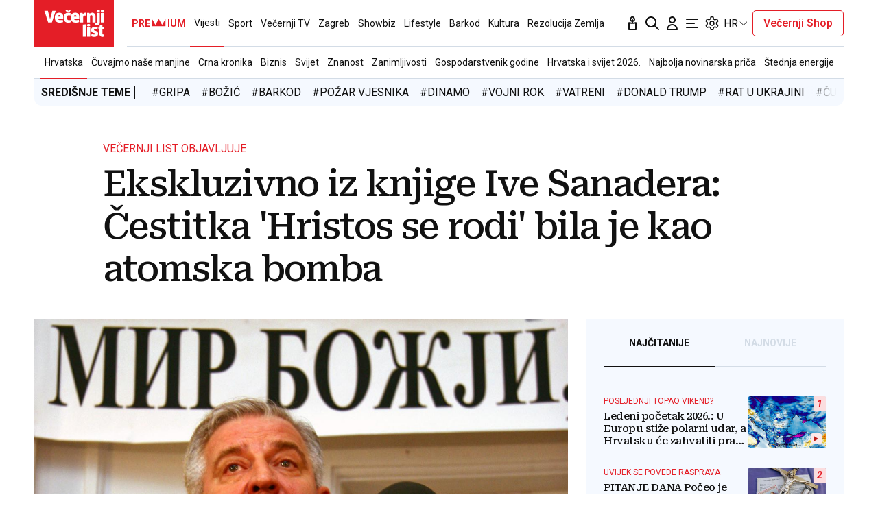

--- FILE ---
content_type: text/html; charset=utf-8
request_url: https://traffic.styria.hr/v2/feed/1799/vl_vijesti_partnerski_clanak_redesign?custom_css=%2F%2Fwww.vecernji.hr%2Fstatic%2Fvlredesign%2Fcss%2Ftes.css
body_size: 1211
content:
<!DOCTYPE html>

<html lang="hr">

    <head>
        <meta charset="UTF-8">

        
    
    <link rel="stylesheet" href="//www.vecernji.hr/static/vlredesign/css/tes.css?v=20221220">
    
    <script src="/static/vecernji/js/iframeResizer.contentWindow.min.js"></script>


        <title>24sata</title>

    </head>
    <body class="" >

        
    <div class="grid">
        
            <div class="grid__item">
                <article class="card">
                    <a class="card__link" href="https://www.24sata.hr/lifestyle/evo-kako-rade-ducani-u-nedjelju-1054561?utm_source=Vecernji.hr&amp;utm_medium=Widget&amp;utm_campaign=Partnerski+portali" onclick="ga('send', 'event', 'S vecernji.hr', 'Na 24sata.hr', 'https://www.24sata.hr/lifestyle/evo\u002Dkako\u002Drade\u002Dducani\u002Du\u002Dnedjelju\u002D1054561');" title="Evo kako rade dućani u nedjelju" target="_blank">
                        <div class="card__visual">
                            <div class="card__image">
                                <div class="image ">
                                    <img src="/media/images/b/bf47577981928698453885d450503f6e.jpg" alt="Evo kako rade dućani u nedjelju">
                                </div>
                            </div>
                        </div>
                        <div class="card__text ">
                            <div class="card__headline">
                                24sata
                            </div>
                            <h3 class="card__title">
                                Evo kako rade dućani u nedjelju
                            </h3>
                        </div>
                    </a>
                </article>
            </div>
        
            <div class="grid__item">
                <article class="card">
                    <a class="card__link" href="https://www.24sata.hr/lifestyle/evo-kako-se-svaki-znak-zodijaka-ponasa-dok-vara-svog-partnera-1011372?utm_source=Vecernji.hr&amp;utm_medium=Widget&amp;utm_campaign=Partnerski+portali" onclick="ga('send', 'event', 'S vecernji.hr', 'Na 24sata.hr', 'https://www.24sata.hr/lifestyle/evo\u002Dkako\u002Dse\u002Dsvaki\u002Dznak\u002Dzodijaka\u002Dponasa\u002Ddok\u002Dvara\u002Dsvog\u002Dpartnera\u002D1011372');" title="Evo kako se svaki znak Zodijaka ponaša dok vara svog partnera" target="_blank">
                        <div class="card__visual">
                            <div class="card__image">
                                <div class="image ">
                                    <img src="/media/images/c/c39d475ba6ff9aa91c6a6eb560b73ebc.jpg" alt="Evo kako se svaki znak Zodijaka ponaša dok vara svog partnera">
                                </div>
                            </div>
                        </div>
                        <div class="card__text ">
                            <div class="card__headline">
                                24sata
                            </div>
                            <h3 class="card__title">
                                Evo kako se svaki znak Zodijaka ponaša dok vara svog partnera
                            </h3>
                        </div>
                    </a>
                </article>
            </div>
        
            <div class="grid__item">
                <article class="card">
                    <a class="card__link" href="https://www.24sata.hr/news/thompson-poceo-pjesmu-sa-zds-evo-sto-je-tomasevic-rekao-da-ce-se-dogoditi-ako-to-ucini-1097721?utm_source=Vecernji.hr&amp;utm_medium=Widget&amp;utm_campaign=Partnerski+portali" onclick="ga('send', 'event', 'S vecernji.hr', 'Na 24sata.hr', 'https://www.24sata.hr/news/thompson\u002Dpoceo\u002Dpjesmu\u002Dsa\u002Dzds\u002Devo\u002Dsto\u002Dje\u002Dtomasevic\u002Drekao\u002Dda\u002Dce\u002Dse\u002Ddogoditi\u002Dako\u002Dto\u002Ducini\u002D1097721');" title="Thompson viknuo &#x27;Za dom&#x27;, a publika  &#x27;spremni&#x27;. Tomašević je ovo rekao učiniti ako tako bude" target="_blank">
                        <div class="card__visual">
                            <div class="card__image">
                                <div class="image ">
                                    <img src="/media/images/9/93fb0df0b03673d9fd24fa6e6b29825e.jpg" alt="Thompson viknuo &#x27;Za dom&#x27;, a publika  &#x27;spremni&#x27;. Tomašević je ovo rekao učiniti ako tako bude">
                                </div>
                            </div>
                        </div>
                        <div class="card__text ">
                            <div class="card__headline">
                                24sata
                            </div>
                            <h3 class="card__title">
                                Thompson viknuo &#x27;Za dom&#x27;, a publika  &#x27;spremni&#x27;. Tomašević je ovo rekao učiniti ako tako bude
                            </h3>
                        </div>
                    </a>
                </article>
            </div>
        
            <div class="grid__item">
                <article class="card">
                    <a class="card__link" href="https://www.24sata.hr/sport/foto-ona-ljubi-novog-realova-kapetana-prezivjela-tragediju-zbog-nje-je-i-udarao-suparnike-1033454?utm_source=Vecernji.hr&amp;utm_medium=Widget&amp;utm_campaign=Partnerski+portali" onclick="ga('send', 'event', 'S vecernji.hr', 'Na 24sata.hr', 'https://www.24sata.hr/sport/foto\u002Dona\u002Dljubi\u002Dnovog\u002Drealova\u002Dkapetana\u002Dprezivjela\u002Dtragediju\u002Dzbog\u002Dnje\u002Dje\u002Di\u002Dudarao\u002Dsuparnike\u002D1033454');" title="FOTO Ona ljubi novog Realova kapetana. Preživjela tragediju, zbog nje je i udarao suparnike" target="_blank">
                        <div class="card__visual">
                            <div class="card__image">
                                <div class="image ">
                                    <img src="/media/images/e/e67190f5f3e91446854ece2a8899d221.jpg" alt="FOTO Ona ljubi novog Realova kapetana. Preživjela tragediju, zbog nje je i udarao suparnike">
                                </div>
                            </div>
                        </div>
                        <div class="card__text ">
                            <div class="card__headline">
                                24sata
                            </div>
                            <h3 class="card__title">
                                FOTO Ona ljubi novog Realova kapetana. Preživjela tragediju, zbog nje je i udarao suparnike
                            </h3>
                        </div>
                    </a>
                </article>
            </div>
        
    </div>


    </body>
</html>


--- FILE ---
content_type: text/css
request_url: https://www.vecernji.hr/static/vlredesign/css/quickpay_modal.css?bust=20251109
body_size: 720
content:
#quickpayModal,
#hasAccessModal {
  padding: 25px 25px;
  width: 100%;
  max-width: 414px;
  border: 0px;
  box-shadow: rgba(0, 0, 0, 0.1) 0px 20px 25px -5px, rgba(0, 0, 0, 0.04) 0px 10px 10px -5px;
}
#quickpayModal[open],
#hasAccessModal[open] {
  margin: auto;
}
@media screen and (min-width: 1024px) {
  #quickpayModal,
  #hasAccessModal {
    max-width: 543px;
  }
}
#quickpayModal header .title,
#hasAccessModal header .title {
  display: inline-block;
}

#hasAccessModal {
  display: none;
}
#hasAccessModal.is-open {
  overflow: visible;
  display: flex;
  flex-direction: column;
  align-items: center;
  gap: 30px;
}
#hasAccessModal header {
  width: 100%;
}
@media screen and (min-width: 1024px) {
  #hasAccessModal header {
    text-align: center;
  }
}
#hasAccessModal header .title {
  font-size: 21px;
  font-weight: 400;
  text-transform: uppercase;
  border-bottom: 1px solid lightgray;
  width: 100%;
  padding-bottom: 20px;
}
@media screen and (max-width: 1023px) {
  #hasAccessModal header .title {
    font-size: 16px;
  }
}
#hasAccessModal .modal_footer {
  width: 100%;
}

#quickpayModal header {
  margin-bottom: 20px;
}
#quickpayModal header .button-cancel {
  float: right;
  padding: 5px 10px;
}
#quickpayModal .payment_container.desktop {
  display: none;
}
@media screen and (min-width: 1024px) {
  #quickpayModal .payment_container.mobile {
    display: none;
  }
  #quickpayModal .payment_container.desktop {
    display: block;
  }
}
#quickpayModal .payment_container .qr_code_container {
  width: auto;
  height: auto;
  min-width: 328px;
  min-height: 328px;
}
#quickpayModal .payment_container .qr_code_container img {
  width: auto;
  max-width: 100%;
  height: auto;
  max-height: 100%;
}
#quickpayModal .payment_container .instructions {
  list-style: decimal inside none;
}
#quickpayModal .payment_container .instructions li {
  padding-bottom: 0.5rem;
}
#quickpayModal .payment_container .instructions .keks_logo_wrapper {
  background-color: #2e3058;
  padding: 5px;
  border-radius: 50%;
  display: inline-block;
}
#quickpayModal .payment_container .instructions img {
  width: 31px;
  vertical-align: middle;
}
#quickpayModal .keks_logo_deep_link {
  background-color: #2e3058;
  color: #fff;
  margin: auto;
  display: block;
  width: 300px;
  padding: 20px 15px;
}
#quickpayModal .keks_logo_deep_link:hover {
  background-color: #51559b;
}
#quickpayModal .keks_logo_deep_link img {
  display: block;
  width: 100%;
  margin-bottom: 15px;
}

--- FILE ---
content_type: text/css
request_url: https://www.vecernji.hr/static/vlredesign/css/tes.css?v=20221220
body_size: 698
content:
@charset "UTF-8";
@import url('https://fonts.googleapis.com/css2?family=Roboto&family=Roboto+Serif:wght@500&display=swap');

* {
  margin: 0;
  padding: 0;
  box-sizing: border-box;
}

*:before, *:after {
  box-sizing: border-box;
}

body {
  font-family: "Roboto", sans-serif;
  color: #111;
  line-height: 1.2;
  -webkit-font-smoothing: antialiased;
  -moz-osx-font-smoothing: grayscale;
}

h1, h2, h3, h4, h5, h6 {
  font-family: "Roboto Serif", serif;
  font-weight: 500;
  letter-spacing: -0.03em;
}

a {
  text-decoration: none;
  color: inherit;
}

.grid {
}

.card__link {
  display: flex;
  gap: 10px;
}

.card__image {
  overflow: hidden;
  border-radius: 2px;
  position: relative;
}

.card__headline {
  font-size: 12px;
  color: #e41e27;
  text-transform: uppercase;
}

.card__headline + .card__title {
  margin-top: 6px;
}

.card__title {
  font-size: 15px;
  display: -webkit-inline-box;
  text-overflow: ellipsis;
  -webkit-box-orient: vertical;
  -webkit-line-clamp: 3;
  overflow: hidden;
  height: 3.7em;
  transition: 0.2s;
}

.card:hover .card__title {
  opacity: 0.6;
}

.image {
  position: relative;
  padding-top: 66.6666666667%;
  background-color: #eee;
  overflow: hidden;
}

.image img {
  width: 100%;
  position: absolute;
  top: 0;
  object-fit: cover;
  height: 100%;
  left: 0;
}

@media screen and (max-width: 479px) {
  .card__visual {
    flex: 0 0 35%;
  }
  .grid__item + .grid__item {
    margin-top: 13px;
  }
}

@media screen and (min-width: 480px) {
  .grid {
    display: flex;
    gap: 16px;
  }

  .grid__item {
    flex: 1 1 25%;
  }
  .card__link {
    flex-direction: column;
    gap: 16px;
  }
  .card__headline {
    font-size: 14px;
  }
  .card__title {
    font-size: 18px;
  }
}


--- FILE ---
content_type: image/svg+xml
request_url: https://www.vecernji.hr/static/vlredesign/img/icons/youtube.svg
body_size: 493
content:
<svg height="24" viewBox="0 0 24 24" width="24" xmlns="http://www.w3.org/2000/svg"><path d="m19.6703 7.87771c-.1843-.73424-.7248-1.31304-1.4101-1.51075-1.2521-.36696-6.26038-.36696-6.26038-.36696s-5.00812 0-6.26017.35305c-.67217.1975-1.225782.79052-1.410157 1.52466-.329493 1.34108-.329493 4.12229-.329493 4.12229s0 2.7952.329493 4.1223c.18457.7341.724807 1.3129 1.410257 1.5106 1.26514.3671 6.26027.3671 6.26027.3671s5.00808 0 6.26018-.3531c.6854-.1976 1.2258-.7764 1.4103-1.5105.3294675-1.3412.3294675-4.12228.3294675-4.12228s.0131325-2.79533-.3296675-4.13641zm-9.26501 6.69169v-5.13878l4.16461 2.56938z" fill="#959baf"/></svg>

--- FILE ---
content_type: application/javascript
request_url: https://delivery.adrecover.com/42573/adRecover.js
body_size: 23720
content:
(()=>{var e={162:e=>{e.exports={ver:1,feedbackUrl:"//feedback.adrecover.com/ARWebService/feedback",hbFeedbackUrl:"//feedback.adrecover.com/ArHbWebService/feedback",frameDomain:"//delivery.adrecover.com",rendererIframeUrl:"/recover-v3.html",auctionIframeUrl:"/auction-v2.2.html",adRequestOptimizerIframeUrl:"/adRequestOptimizer.html",debugMode:{messagePrefix:"AR",errorKeyword:"Error:",queryParamKey:"arDebug",infoLogStyle:"background:#1a73e8; color:white; border-radius: 2px; padding:0 2px",errorLogStyle:"background:#dc143c; color:white; border-radius: 2px; padding:0 2px; font-size:12px"},PUBX_QUERY_PARAM:"pubxLoad",AFD_QUERY_PARAMS:{AFD_VARIANT_QUERY_PARAM:"afdVariant",AFD_LOGGING_QUERY_PARAM:"afdLoggingEnabled",AFD_LOGGING_VERSION_QUERY_PARAM:"afdAdditionalLogVersion"},truthyStringValues:["true","1"],xpathWaitTimeout:5e3,domain:"",previewSetupStr:"previewSetup",previewComplianceStr:"previewCompliance",adTextHeightAboveAd:14,heartBeatInterval:3e4,heartBeatStartDelay:2e3,AUCTION_IFRAME_ID:"ar-hb-auction-iframe",REQUEST_BLOCKING_RULE_FETCHER_IFRAME_ID:"ar-request-blocking-rule-engine",REFRESH_TYPES:{AT:"Active Tab",BG:"Background",AV:"Active View"},DEFAULT_REFRESH_INTERVAL:3e4,DEFAULT_REFRESH_TYPE:"BG",IVR_SUPPORTED_REFRESH_TYPE:"AV",REFRESH_BATCHING_INTERVAL:200,DEFAULT_DATDOG_LOG_SAMPLING:2,DATADOG_LOGGING_VERSION:1,refreshEligibleCountries:["AU","AT","BE","BR","HR","DK","FR","DE","HK","KR","MX","NL","PE","PL","SG","SI","ES","SE","CH","AE","TR","GB","US","JP"],noAdLabelSiteList:[37741,37740,42724,42725,42726,42727,42728,43217],masterSizeList:[[120,600],[160,600],[200,200],[240,400],[250,250],[300,50],[300,100],[300,250],[300,600],[320,50],[320,100],[320,480],[336,280],[468,60],[480,320],[580,400],[690,90],[675,90],[670,90],[650,90],[630,90],[600,90],[728,90],[728,250],[728,280],[900,90],[970,90],[970,250],[720,300]],textAdLabelSiteList:[14199,41144,41658,42204,42197,41216,41240,41246,41360,41865,42197,42204,42205,42206,42242,42251,42274,42308,42309,42317,42341,42360],customLabelTextSiteList:[21874,21873,21871,21870,21869,21868,21867,21866,21786,21785,21784,21777,21776,21775,21774,21773,21772,21770,21768,21767,21765,21764,21682,21333,21273,21185,21184,21183,21182,21181,20844,15899],noAdvertiserLinkSites:[41144,21874,21873,21871,21870,21869,21868,21867,21866,21786,21785,21784,21777,21776,21775,21774,21773,21772,21770,21768,21767,21765,21764,21682,21333,21273,21185,21184,21183,21182,21181,20844,15899,27525,41782]}},262:e=>{e.exports={dfp:{MISC_SLOT_LEVEL_TARGETING_KEY:"ar_miscE",FEATURE:{AD_SHIELD:"adShield"}},uam:{},adsense:{},AD_SERVING_DISABLED_COUNTRIES:["RU","LY","CD","UG","LC","MS","BQ","CG","RW","AF","MG","CW","SO","FO","GF","GU","PF","MR","LR","SX","PG","FJ","KM","NC","DM","GG","BF","BJ","VG","NE","JE","GL","GD","SD","HT","MW","SM","TG","GM","LS","ML","VU","SZ","KN","GI","TL","CF","TD","GW","AI","TO","CK","NU","AS","MP","SJ","SL","PW","KI","PM","WS","FM","SH","GQ","AQ","FK","ST","SB","NR","ER","MH","SN","TM","TC","BW","BZ","VI","BM","AW","CV","BI","NI","TJ","AD","SC","MC","MQ","LB","AO","AG","YT","BB","KY","NA","MZ","PS","ZW","EH","IM","DJ","MM","SS","BT","GN","ZM","ET","VC","GP","LI","RE","HN","GA","BN","TT","BO","SV","TN","PY","IQ","MV","GH","MN","VE","YE","LA","CI","MF","MU","SR","AL","GT","MO","CM","BL","TZ","PA","XK","JO","UY","BS","DZ","DO","PR","KG","MT","BD","CY","BA","PK"]}},932:e=>{const t={AD_SHIELD:"AS",AD_RECOVER:"AR",FORCE_PARAM:"ArVsAs",AD_SHIELD_ONLOAD:async function(){let e="html-load.com";const t=window,i=e=>new Promise((t=>setTimeout(t,e))),n=t.atob,o=t.btoa,r=i=>{const r=n("[base64]");if(confirm(r)){const n=new t.URL("https://report.error-report.com/modal"),r=n.searchParams;r.set("url",o(location.href)),r.set("error",o(i.toString())),r.set("domain",e),location.href=n.href}else location.reload()};try{const s=()=>new Promise((e=>{let i=Math.random().toString(),n=Math.random().toString();t.addEventListener("message",(e=>e.data===i&&t.postMessage(n,"*"))),t.addEventListener("message",(t=>t.data===n&&e())),t.postMessage(i,"*")}));async function a(){try{let e=!1,n=Math.random().toString();if(t.addEventListener("message",(t=>{t.data===n+"_as_res"&&(e=!0)})),t.postMessage(n+"_as_req","*"),await s(),await i(500),e)return!0}catch(e){console.error(e)}return!1}const c=[100,500,1e3];for(let d=0;d<=c.length&&!await a();d++){if(d===c.length-1)throw n("RmFpbGVkIHRvIGxvYWQgd2Vic2l0ZSBwcm9wZXJseSBzaW5jZSA")+e+n("IGlzIHRhaW50ZWQuIFBsZWFzZSBhbGxvdyA")+e;await i(c[d])}}catch(l){console.error(l);try{t.localStorage.setItem(t.location.host+"_fa_"+o("last_bfa_at"),Date.now().toString())}catch(g){}try{setInterval((()=>document.querySelectorAll("link,style").forEach((e=>e.remove()))),100),alert(l);const f=await(await fetch("https://error-report.com/report?type=loader_light&url="+o(location.href)+"&error="+o(l),{method:"POST"})).text();let u=!1;t.addEventListener("message",(e=>{"as_modal_loaded"===e.data&&(u=!0)}));let p=document.createElement("iframe");const h=new t.URL("https://report.error-report.com/modal"),m=h.searchParams;m.set("url",o(location.href)),m.set("eventId",f),m.set("error",o(l)),m.set("domain",e),p.src=h.href,p.setAttribute("style","width:100vw;height:100vh;z-index:2147483647;position:fixed;left:0;top:0;");const A=e=>{"close-error-report"===e.data&&(p.remove(),t.removeEventListener("message",A))};t.addEventListener("message",A),document.body.appendChild(p);const E=()=>{const e=p.getBoundingClientRect();return"none"!==t.getComputedStyle(p).display&&0!==e.width&&0!==e.height},v=setInterval((()=>{if(!document.contains(p))return clearInterval(v);E()||(r(l),clearInterval(v))}),1e3);setTimeout((()=>{u||r(errStr)}),3e3)}catch(b){r(b)}}},AD_SHIELD_ONERROR:async function(){const e=window,t=e.atob,i=e.btoa;let n=JSON.parse(t("WyJodG1sLWxvYWQuY29tIiwiZmIuaHRtbC1sb2FkLmNvbSIsImNvbnRlbnQtbG9hZGVyLmNvbSIsImZiLmNvbnRlbnQtbG9hZGVyLmNvbSJd"));const o=n=>{const o=t("[base64]");if(confirm(o)){const t=new e.URL("https://report.error-report.com/modal"),o=t.searchParams;o.set("url",i(location.href)),o.set("error",i(n.toString())),o.set("domain",domain),location.href=t.href}else location.reload()};try{if(void 0===e.as_retry&&(e.as_retry=0),e.as_retry>=n.length)throw t("RmFpbGVkIHRvIGxvYWQgd2Vic2l0ZSBwcm9wZXJseSBzaW5jZSA")+n[0]+t("IGlzIGJsb2NrZWQuIFBsZWFzZSBhbGxvdyA")+n[0];const i=document.querySelector("#mLWXcqHwhyLY"),o=document.createElement("script");for(let e=0;e<i.attributes.length;e++)o.setAttribute(i.attributes[e].name,i.attributes[e].value);const r=new e.URL(i.getAttribute("src"));r.host=n[e.as_retry++],o.setAttribute("src",r.href),i.setAttribute("id",i.getAttribute("id")+"_"),i.parentNode.insertBefore(o,i),i.remove()}catch(t){console.error(t);try{e.localStorage.setItem(e.location.host+"_fa_"+i("last_bfa_at"),Date.now().toString())}catch(e){}try{setInterval((()=>document.querySelectorAll("link,style").forEach((e=>e.remove()))),100),alert(t);const n=await(await fetch("https://error-report.com/report?type=loader_light&url="+i(location.href)+"&error="+i(t),{method:"POST"})).text();let r=!1;e.addEventListener("message",(e=>{"as_modal_loaded"===e.data&&(r=!0)}));let a=document.createElement("iframe");const s=new e.URL("https://report.error-report.com/modal"),c=s.searchParams;c.set("url",i(location.href)),c.set("eventId",n),c.set("error",i(t)),c.set("domain",domain),a.src=s.href,a.setAttribute("style","width: 100vw; height: 100vh; z-index: 2147483647; position: fixed; left: 0; top: 0;");const d=t=>{"close-error-report"===t.data&&(a.remove(),e.removeEventListener("message",d))};e.addEventListener("message",d),document.body.appendChild(a);const l=()=>{const t=a.getBoundingClientRect();return"none"!==e.getComputedStyle(a).display&&0!==t.width&&0!==t.height},g=setInterval((()=>{if(!document.contains(a))return clearInterval(g);l()||(o(t),clearInterval(g))}),1e3);setTimeout((()=>{r||o(errStr,domain)}),3e3)}catch(e){o(e)}}},AD_SHIELD_SRC:"https://html-load.com/loader.min.js",ATTRIBUTES:{"data-cfasync":"false","data-sdk":"l/1.1.8",data:"vkds2ucpkck5k9kspkipnjwv052028jokfpkskcrj28ksg2828kckfp5kcrkj28okfpkc28kgkcf2ckskskfp2gnfjwv02gp2iko",id:"mLWXcqHwhyLY",charset:"UTF-8"}};e.exports=t},493:(e,t,i)=>{"use strict";i.r(t),i.d(t,{runAdShield:()=>p});const n=i(519),{dfp:o}=i(262),r=i(292),{AD_SHIELD:a,ATTRIBUTES:s,AD_RECOVER:c,FORCE_PARAM:d,AD_SHIELD_SRC:l,AD_SHIELD_ONLOAD:g,AD_SHIELD_ONERROR:f}=i(932),{FEATURE_TARGETING:{TARGETING_MAP_TYPES:{MANAGED:u}}}=i(308);function p(e){try{let{enabled:t,trafficSplit:i}=e.adShieldSplitTestConfig||{};const p=n.getQueryParamsMap().get(d),h=[a,c].includes(p);return!(!h&&(!t||!i||i<=0))&&(window.isAdShieldTurn=p===a||p!==c&&n.isExperimentSplitActive(i),function(){const e=o.MISC_SLOT_LEVEL_TARGETING_KEY,t=`${o.FEATURE.AD_SHIELD}_${window.isAdShieldTurn?"t":"f"}`;r.updateTargetingMap({[e]:t},u)}(),window.isAdShieldTurn&&n.loadScript({src:l,attributes:s,handleSuccess:g,handleFailure:f}),window.isAdShieldTurn)}catch(e){return n.logErrorToConsole("Error while running AdRecover vs AdShield experiment"),!1}}},441:(e,t,n)=>{var o=window,r=n(245),a=n(519),s=n(410),c=n(661),d=n(829),l=n(626),g=n(812),{runAdShield:f}=n(493),u=n(292),p=n(467),{AD_SERVING_DISABLED_COUNTRIES:h}=n(262),m=function(){return function(){const{skipAnimCheck:e}=adRecover.ap.config;return e?Promise.resolve({isAnim:!1}):new Promise(((e,t)=>{try{var i=new XMLHttpRequest;i.onload=function(n){if(4===i.readyState&&200==i.status){var o=JSON.parse(i.responseText);window.isAnim=o.isAnim,window.isAnim||h.includes(window.adRecover.ap.config.country)?t("animation check failed"):e({isAnim:!1})}},i.open("GET","https://feedback.adrecover.com/ARWebService/checkCID?country="+window.adRecover.ap.config.country),i.timeout=3e3,i.ontimeout=function(){a.logToConsole("animation check timedout, aborting ad rendering"),t()},i.send()}catch(e){a.logToConsole("animation check errored, aborting ad rendering",e),t(e)}}))}().then((e=>({stopAds:!1}))).catch((e=>({stopAds:!0})))},A={init:function(){var e=this.config,t=this.abpConfig,n=this;this.config.protocol=window.location.protocol,u.initTargetingMaps(this.config);if(f(this.config))return;const r=window.location.href;e.pageUrl||(e.pageUrl=encodeURIComponent(r)),e.pageReferrer||(e.pageReferrer=encodeURIComponent(document.referrer)),e.domain||(e.domain=encodeURIComponent(a.getDomain(r))),e.pageGroup=e.pageGroup.toUpperCase();var s=t.ads[e.platform]&&t.ads[e.platform][e.pageGroup]&&t.ads[e.platform][e.pageGroup].ads;if(this.config.activePageGroupAdsObject=s,t.blocklist&&t.blocklist instanceof Array)for(i=0,j=t.blocklist,k=j[i];i<j.length;k=j[++i])if(o.location.href.match(new RegExp(k,"i"))){this.disable=!0;break}var c=Math.random();this.config.dataDogLoggingEnabled=!!this.config.dataDogLogSampling&&c<this.config.dataDogLogSampling/100,e.dataDogLoggingEnabled&&a.setupUncaughtErrorHandler(),this.config.enableAmazonUam&&c>.5&&(this.config.enableAmazonUam=!1),g.init(this.config.manualFloorsConfig),this.autoInitFeaturesIfApplicable(),this.setupSitewideRefresh(),this.initialiseRuleEngineIfApplicable(),this.processAds(s),this.setupPostMessageListenerFromIframe(),(e.params.get(e.previewComplianceStr)||1===t.mode&&!this.disable)&&m().then((e=>{e.stopAds&&(n.config.renderStaticOnly=!0),a.sendLogsToDataDogService("AR_LOGS",{msg:"ARJS: Setup Initialized"});const t=n.getAuctionIframeUrl();return n.loadAuctionIframe(t,s)})).then((()=>{n.config.renderStaticOnly||(n.createAdRecoverAdsAsync(),n.shouldInitAdRequestOptimizer()&&n.loadAdRequestOptimizerIframe())})).catch((e=>{a.logToConsole(e),a.sendLogsToDataDogService("AR_LOGS",{msg:"ARJS: Error in setup initialization",error:e})}))},shouldLoadPubxScript:function(){if(!this.config.pubxConfig)return!1;const{isEnabled:e,selectedUrls:t}=this.config.pubxConfig;if(!e)return!1;if(t&&Array.isArray(t)&&t.length){const e=window.location.href;return t.some((t=>e.includes(t)))}return!0},getIframeUrl:function(e,t={}){const{protocol:i,siteId:n,frameDomain:o,debugMode:{queryParamKey:r},dataDogLoggingEnabled:a,DATADOG_LOGGING_VERSION:s,AFD_QUERY_PARAMS:{AFD_VARIANT_QUERY_PARAM:c,AFD_LOGGING_QUERY_PARAM:d,AFD_LOGGING_VERSION_QUERY_PARAM:l}}=this.config,g=new URLSearchParams({siteId:n,dataDogLoggingEnabled:a.toString(),dataDogLoggingVersion:s,[r]:this.isDebugModeEnabled.toString(),...t});return this.config.alternateFrameDomainConfig?.afdLoggingEnabled&&(g.append(d,this.config.alternateFrameDomainConfig?.afdLoggingEnabled),g.append(c,this.config.alternateFrameDomainConfig?.variant),g.append(l,this.config.alternateFrameDomainConfig?.additionalLogVersion||1)),`${i}${o}${e}?${g.toString()}`},getAuctionIframeUrl:function(){const{auctionIframeUrl:e,PUBX_QUERY_PARAM:t}=this.config,i={};this.shouldLoadPubxScript()&&(i[t]="true");return this.getIframeUrl(e,i)},autoInitFeaturesIfApplicable:function(){Object.values(r).forEach((e=>{try{const{shouldAutoIntialise:t=!0}=e;t&&this.initFeatureIfApplicable(e)}catch{a.logErrorToConsole(`Couldn't auto initialize for ${e.identifier}`)}}))},initFeatureIfApplicable:function(e){const{identifier:t,featureClass:i}=e,n=this.config[t];n&&"object"==typeof n?(this[t]=new i(e,n,this.config),this[t].init()):a.logToConsole(`Couchbase config not present for ${t}`)},shouldInitAdRequestOptimizer:function(){if(this.config.adRequestOptimizerConfig){const{loggingConfig:e,blockingConfig:t}=this.config.adRequestOptimizerConfig;return!e?.isDisabled||t?.isEnabled}return!1},setupIvrIfEligible:function(e){if(!this.config.isRefreshActive||!this.config.isIvrEnabled||!e.refreshConfig)return;const{type:t}=e.refreshConfig;t===this.config.IVR_SUPPORTED_REFRESH_TYPE&&(e.refreshConfig.shouldSetupImpressionViewableEventListener=!0)},setupUnitLevelRefresh:function(e,t){const{isRefreshActive:i,refreshType:n,refreshInterval:o}=this.config;i&&(e.refreshConfig={type:t?.type||n,interval:t?.interval||o})},createAdSectionToUnitMapping:function(e,t){this.adSectionToUnitMapping||(this.adSectionToUnitMapping={}),this.adSectionToUnitMapping[t]=e},processAds:function(e){e.forEach((e=>{const{sectionMd5:t}=e,i=this.ruleEngine?.adUnitActionMapping?.[t],{refresh:n=null}=i||{};this.setupAdSizes(e),this.createAdSectionToUnitMapping(e,t),this.setupUnitLevelRefresh(e,n),this.setupIvrIfEligible(e)}))},setupAdSizes:function(e){e.height&&e.width?e.adSizeArr=this.config.disableDownwardSizes?[[e.width,e.height]]:a.computeDownwardAdSizes(e.width,e.height):a.logToConsole("Unable to compute downward-sizes for ad with section-id",e.sectionMd5)},initAdUnitDockingFeatureIfApplicable:function(){const e=r.AD_UNIT_DOCKING;this.initFeatureIfApplicable(e)},createAdRecoverAdsAsync:function(){a.sendLogsToDataDogService("AR_LOGS",{msg:"ARJS: Ad Creation Started"});var e,t,i,n,o,r,s=this.config,c=this.abpConfig,d=[],l=this,g=[],f=this.config.platform,u=0,p=null,h={xpathMiss:[],complianceFail:[],screen:document.documentElement.clientWidth+"x"+document.documentElement.clientHeight},m=c.ads[f]&&c.ads[f][s.pageGroup];function A(e){if(t&&(t--,e.feedback.success&&l.renderContainer(e.container,e.ad)),!t&&!u){u=1;var i,n,o=0,r=0;for(n=(i=g)[o=0];o<i.length;n=i[++o])n.success?r++:0;if(r){if(h.impression=!0,this.initAdUnitDockingFeatureIfApplicable(),a.sendFeedback(h),void 0!==p&&"string"==typeof p.afterAp){var s=a.base64Decode(p.afterAp);l.runScript(s)}l.runComplienceMode()}else h.impression=!1,a.sendFeedback(h)}}for(m&&(d=m.ads||[],p=m.customJs),e=d.length,t=e,p&&"string"==typeof p.beforeAp&&(script=a.base64Decode(p.beforeAp),this.runScript(script)),r=(o=d)[n=0];n<Math.min(o.length,e);r=o[++n])(i={success:0,reason:0}).ad=r,this.getAdContainer(r,n+1,i).done((function(e){e.feedback.success=1,A.call(l,e)})).fail((function(e){e.feedback.ad.sectionMd5;e.complianceFailed?h.complianceFail.push(e.feedback.ad.sectionMd5):(h.xpathMiss.push(e.feedback.ad.sectionMd5),e.feedback.reason=1),A.call(l,e)})).always((function(e){g.push(e.feedback)}))},getAdContainer:function(e,t,i){var n=this.$.Deferred(),o=this;return s.watch(e.xpath,this.abpConfig.xpathWaitTimeout).done((function(r,a){i.method=a;var s=o.getContainer(e,t);s?n.resolve({ad:e,feedback:i,container:s}):n.reject({ad:e,feedback:i,container:null,complianceFailed:!0})})).fail((function(t,o){i.method=o,i.xpathMiss=1,n.reject({ad:e,feedback:i,container:null})})),n.promise()},getContainer:function(e,t){var i=this.$(e.xpath),n=this.$("<div/>").css(this.$.extend({display:"block",clear:"both",width:e.width+"px",height:e.height,position:"relative"},e.css)).attr({id:"_adr_abp_container_"+t,"data-variation":e.variationName,"data-section":e.sectionMd5,"data-packetId":this.config.packetId,"data-render-time":Date.now(),class:"_adr_abp_container"});switch(e.operation){case"Append":i.append(n);break;case"Prepend":i.prepend(n);break;case"Insert Before":i.before(n);break;default:i.after(n)}return d(n)?n:(n.remove(),null)},getAdLabel:function(){var e=document.createElement("div");return e.innerText="AD",e.style.position="absolute",e.style.fontFamily="Verdana, Geneva, sans-serif",e.style.fontSize="10px",e.style.fontWeight=400,e.style.zIndex=10,e.style.textTransform="uppercase",e.style.color="#fff",e.style.backgroundColor="rgba(0, 0, 0, 0.55)",e.style.lineHeight="13px",e.style.padding="2px 4px",e.style.boxSizing="border-box",e.style.cursor="default",e.style.boxShadow="1px 1px 2px rgb(255, 255, 255, 0.55)",e.style.borderRadius="0 0px 2px 0",e},getIframeContainer:function(e){var t=document.createElement("iframe");t.name=e.sectionMd5,t.style.width="100%",t.style.height=e.height+"px",t.id="iframe-ad-container-"+e.sectionMd5,t.style.margin=0,t.style.padding=0,t.style.border="none",t.style["vertical-align"]="bottom";const{rendererIframeUrl:i}=this.config;return t.src=this.getIframeUrl(i),t.frameBorder="0",t.scrolling="no",t.marginheight="0",t.marginwidth="0",t.topmargin="0",t.leftmargin="0",t.allowtransparency="true",t.sandbox="allow-forms allow-popups allow-popups-to-escape-sandbox allow-same-origin allow-scripts allow-top-navigation-by-user-activation",t.tabindex="0",t},initialiseRuleEngineIfApplicable:function(){this.config.isRefreshActive&&(this.ruleEngine=new p(this.config),this.ruleEngine.init())},setupSitewideRefresh:function(){const{country:e,enableRefresh:t,refreshEligibleCountries:i,refreshInterval:n,refreshType:o,DEFAULT_REFRESH_INTERVAL:r,DEFAULT_REFRESH_TYPE:a}=this.config,s=i.includes(e);if(!e||!t||!s)return this.config.refreshType=null,this.config.refreshInterval=null,void(this.config.isRefreshActive=!1);this.config.isRefreshActive=!0,this.config.refreshType=o||a,this.config.refreshInterval=n||r,n<1e3&&(this.config.refreshInterval=1e3*n),l.init(this.config)},loadAdRequestOptimizerIframe:function(){return new Promise(((e,t)=>{const i=this,{protocol:n,frameDomain:o,adRequestOptimizerIframeUrl:r}=this.config,s=`${n}${o}${r}`,c={action:"INIT_ADREQUEST_OPTIMIZER",siteId:i.config.siteId,platform:i.config.platform,country:i.config.country,adRequestOptimizerConfig:i.config.adRequestOptimizerConfig},d=document.createElement("iframe");d.style.width="1px",d.style.height="1px",d.style.margin="-1px",d.style.border="0",d.style.padding="0",d.style["white-space"]="nowrap",d.style["clip-path"]="inset(100%)",d.style.clip="rect(0 0 0 0)",d.style.overflow="hidden",d.id=i.config.REQUEST_BLOCKING_RULE_FETCHER_IFRAME_ID,d.name=i.config.REQUEST_BLOCKING_RULE_FETCHER_IFRAME_ID,d.allowtransparency="true",d.sandbox="allow-forms allow-popups allow-popups-to-escape-sandbox allow-same-origin allow-scripts allow-top-navigation-by-user-activation",d.tabindex="0",d.src=s,d.onload=function(){adRecover.requestBlockingRuleFetcherIFrameLoaded=!0,a.postMessageToIframe(d.contentWindow,c),e()},d.onerror=function(e){console.log(e)},(document.body||document.head).appendChild(d)}))},loadAuctionIframe:function(e,t=[]){return new Promise(((i,n)=>{let o;const r=this,s=window.location.search.indexOf("pbjs_debug")>0?"?pbjs_debug=true":"",c={action:"START_HB",ads:t,pbjs_debug:s,pubEmailMd5:r.abpConfig.pubEmailMd5,siteId:r.config.siteId,country:r.config.country,removeStaticAds:r.config.removeStaticAds,page:window.location.href,origin:window.location.origin,host:window.location.host,isAdRequestOptimizerPostBiddingEnabled:r.config.adRequestOptimizerConfig&&(r.config.adRequestOptimizerConfig.blockingConfig.isPostBiddingEnabled||!1)};if(adRecover.auctionFrameLoaded)return o=document.getElementById(r.config.AUCTION_IFRAME_ID),a.postMessageToIframe(o.contentWindow,c),i();o=document.createElement("iframe"),o.style.position="absolute",o.style.width="1px",o.style.height="1px",o.style.margin="-1px",o.style.border="0",o.style.padding="0",o.style["white-space"]="nowrap",o.style["clip-path"]="inset(100%)",o.style.clip="rect(0 0 0 0)",o.style.overflow="hidden",o.id=r.config.AUCTION_IFRAME_ID,o.name=r.config.AUCTION_IFRAME_ID,o.allowtransparency="true",o.sandbox="allow-forms allow-popups allow-popups-to-escape-sandbox allow-same-origin allow-scripts allow-top-navigation-by-user-activation",o.tabindex="0",o.src=e,o.onload=function(){adRecover.auctionFrameLoaded=!0,a.sendLogsToDataDogService("AR_LOGS",{msg:"ARJS: Auction frame loaded"}),a.postMessageToIframe(o.contentWindow,c),i()},(document.body||document.head).appendChild(o)}))},getNonHbNetworkProps:function(e){return e.filter((e=>"headerBidding"!==e.name&&"true"===e.isEnabled.toString()))[0]},getManualFloorTargetingForUnit:function(e,t){return g.isLoggingActive()&&g.isUnitEligible(e,t)?g.getTargetingKeyValue():null},renderContainer:function(e,t){window.shouldSendPvTargeting=void 0===window.shouldSendPvTargeting;const i=window.shouldSendPvTargeting,n=this.getIframeContainer(t);-1==this.config.noAdLabelSiteList.indexOf(this.config.siteId)&&e[0].append(this.getAdLabel());const o=this.getManualFloorTargetingForUnit(t.width,t.height),r=this,s=t.shouldSendPvForAdUnitDocking??null,c=t.refreshConfig?.shouldSetupImpressionViewableEventListener,{enableAmazonUam:d,packetId:l,pageUrl:g,siteId:f,pageGroup:u,removeStaticAds:p,isByod:h,pageReferrer:m,pubEmailMd5:A="",dfpTargeting:E,renderStaticOnly:v}=r.config;n.onload=function(){a.sendLogsToDataDogService("AR_LOGS",{msg:"ARJS: Recover frame loaded"});const e={action:"INIT_IFRAME",siteId:f,isByod:h,packetId:l,pageGroup:u,removeStaticAds:p,manualFloorsTargetingData:o,shouldSendPvForAdUnitDocking:s,shouldSetupImpressionViewableEventListener:c,url:g,pvTargeting:i,referrer:m,pubEmailMd5:A,dfpTargeting:E,uamEnabled:d,width:t.width,height:t.height,adSizeArr:t.adSizeArr,sectionMd5:t.sectionMd5,networkProps:r.getNonHbNetworkProps(t.networkProps)};a.postMessageToIframe(n.contentWindow,e),v?a.postMessageToIframe(n.contentWindow,{action:"RENDER_STATIC",removeStaticAds:p,siteId:f,url:g,height:t.height,width:t.width}):r.sendRenderAdRequestToAuctionIframe(t)},e[0].appendChild(n)},sendRenderAdRequestToAuctionIframe:function(e){const t=document.getElementById(this.config.AUCTION_IFRAME_ID),i={containerName:e.sectionMd5,action:"CONTAINER_RENDERED"};a.postMessageToIframe(t.contentWindow,i)},setupPostMessageListenerFromIframe:function(){adRecover.iframePostMessageListenersSetup||(window.addEventListener("message",(function(e){const t=window.adRecover.ap,i=t.config;let n=e.data;if(-1===e.origin.indexOf(i.frameDomain))return;if("string"==typeof n)try{n=JSON.parse(e.data)}catch(e){a.logToConsole("error in json.parse",e)}if(!n||!n.action)return;if(a.logToConsole(n.action,n),a.sendLogsToDataDogService("AR_LOGS",{msg:`ARJS: ${n.action} received`}),n&&"COLLAPSE_DIV"===n.action&&n.sectionMd5&&document.querySelector('[data-section="'+n.sectionMd5+'"]').remove(),n&&"HB_FEEDBACK"===n.action&&n.hbWinData&&a.sendFeedback({domain:i.domain,packetId:i.packetId,referrer:i.pageReferrer,page:i.pageUrl,pageGroup:i.pageGroup,siteId:i.siteId,...n.hbWinData},i.hbFeedbackUrl),!i.enableRefresh||!n.unitId)return;const o=document.querySelectorAll(`[data-section="${n.unitId}"]`)[0];if(o&&("IMPRESSION_VIEWED"===n.action&&(o.dataset.isImpressionViewed=!0),"AD_RENDERED"===n.action)){o.dataset.refreshTime=Date.now();const e=t.adSectionToUnitMapping[n.unitId];l.setupRefreshForUnit(e)}})),adRecover.iframePostMessageListenersSetup=!0)},runScript:function(e){var t=document.createElement("script");t.type="text/javascript",t.text=e,t.html=e,(document.getElementsByTagName("head")[0]||document.getElementsByTagName("body")[0]).appendChild(t)},runComplienceMode:function(){this.config.params.get(this.config.previewComplianceStr)&&c()}};e.exports=A},644:e=>{var t,i,n=window.jqAlias,o={name:"other",$pingEl:null,pageVisibility:{supported:!1,type:null,vendorPrefix:null,visibilityStateKey:"visibilityState",visibilitychangeEventName:"visibilitychange"},dataSendingMethod:null,unloadMethod:null,trackerSupported:!1};!function(){var e=navigator.userAgent;try{(window.opera||e.indexOf(" OPR/")>=0)&&-1===e.indexOf("Opera Mini")?o.name="opera":-1!==e.indexOf("Edge")?o.name="edge":"undefined"!=typeof InstallTrigger?o.name="firefox":/Android/i.test(e)&&void 0!==navigator.vendor&&navigator.vendor.indexOf("Google")>-1&&/ Version\/[^ ]+ Chrome/i.test(e)?o.name="chrome-wv":-1!==e.indexOf(" CriOS/")?o.name="safari-chrome":window.chrome&&e.match(/chrome/i)?o.name="chrome":document.documentMode?o.name="ie":Object.prototype.toString.call(window.HTMLElement).indexOf("Constructor")>0&&/AppleWebKit/i.test(e)&&(/(iPhone|iPod|iPad)/i.test(e)&&-1!==e.indexOf("Safari")&&-1!==e.indexOf("Version")?o.name="safari-mobile":-1!==e.indexOf("Safari")&&-1!==e.indexOf("Version")?o.name="safari":o.name="safari-wv"),"chrome"!==o.name&&(o.name="other")}catch(e){}}(),(i=o.pageVisibility).supported=!0,i.type="standard",void 0!==document.visibilityState?t="":void 0!==document.webkitVisibilityState?t="webkit":void 0!==document.mozVisibilityState?t="moz":void 0!==document.msVisibilityState?t="ms":void 0!==document.hasFocus?i.type="blur":(i.type=null,i.supported=!1),i.vendorPrefix=t,i.visibilityStateKey=t?t+"VisibilityState":"visibilityState",i.visibilitychangeEventName=t?t+"visibilitychange":"visibilitychange",navigator&&"function"==typeof navigator.sendBeacon?o.dataSendingMethod="sendBeacon":(o.name.match(/^safari*/)||o.name.match(/chrome*/)||"opera"===o.name)&&void 0!==document.createElement("a").ping&&(o.dataSendingMethod="ping"),o.unloadMethod=o.name.match("safari*")?"pagehide":"beforeunload","ping"===o.dataSendingMethod&&n((function(){n("body").append('<a id="_ap_ping_tracker" href="javascript::void(0)" style="display:none" ping="">ping</a>'),o.$pingEl=n("#_ap_ping_tracker"),o.$pingEl.click((function(e){e.stopPropagation(),e.stopImmediatePropagation()}))})),o.trackerSupported=!("other"===o.name||!o.pageVisibility.supported||("safari-mobile"===o.name||"safari-wv"===o.name)&&"function"!=typeof window.requestAnimationFrame),o.pageVisibility.isPageVisible=function(){var e=o.pageVisibility;return e.supported?"standard"===e.type?"visible"===document[e.visibilityStateKey]:document.hasFocus():-1},o.pageVisibility.getVisiblityState=function(){var e=o.pageVisibility;return!!e.supported&&("standard"===e.type?document[e.visibilityStateKey]:document.hasFocus()?"visible":"hidden")},o.pageVisibility.onChange=function(e,t){var i=o.pageVisibility;function n(n){var o,r=n||window.event,a=r.type;o=function(i){window.currentState!==i&&(window.currentState=i,"hidden"===i?e():t())},this[i.vendorPrefix+"hidden"]?o("hidden",r.type):o("visible",r.type),"visible"==={focus:"visible",pageshow:"visible",blur:"hidden",pagehide:"hidden"}[a]?o("visible",r.type):setTimeout((function(){document.hasFocus()||o("hidden")}),1e3)}window.currentState=o.pageVisibility.getVisiblityState(),"standard"===i.type?document.addEventListener(i.visibilitychangeEventName,n):window.onpageshow=window.onpagehide=window.onfocus=window.onblur=n},e.exports=o},661:e=>{var t=window.jqAlias,i=!!window.location.href.match(window.location.href.match(/app.adpushup.com\/proxy/)),n=null;function o(e){var n,o,r,a=t(e),s=a.offset().top,c={left:(r=t(window)).scrollLeft(),top:r.scrollTop(),right:r.scrollLeft()+(window.innerWidth||r.width()),bottom:r.scrollTop()+(window.innerHeight||r.height())},d=s+a.height();return i?d+=40:d-=14,o=c.bottom-d,(n=s-c.top)>0&&o>0?a.height():n<0&&o>0?a.height()+n:n>0&&o<0&&a.height()+o}function r(){var e,r,s=(e=[],r="._adr_abp_container",i&&(r="[data-apid^='_adbox_selector_']"),t(r).each((function(n,r){var a=o(r);a>0&&e.push({el:r,visibleArea:a*(i?t(r).find("._APD_highlighter").width():t(r).width())})})),e),c=0,d=window.innerWidth||t(window).width(),l=window.innerHeight||t(window).height();s.forEach((function(e){c+=e.visibleArea})),n&&n.length||a(),n.html("<b>"+Math.floor(c/(d*l)*100)+"%</b> area in ads.<br>VP Size: <b>"+d+"x"+l+"</b>")}function a(){if(t("#percInfoBox").length)return n=t("#percInfoBox"),!0;t("<div/>",{text:"",id:"percInfoBox",css:{position:"fixed",width:"120px",right:"60px",bottom:"100px",padding:"10px 0",color:"#fff","font-size":"12px","background-color":"#a94442","background-color":"rgba(205, 16, 16, 0.76)","text-align":"center","line-height":"20px",border:"1px solid #333","border-radius":"5px"}}).appendTo("body"),n=t("#percInfoBox")}e.exports=function(){t(window).on("DOMContentLoaded load resize scroll click blur focus mousemove",(function(){r()})),n=null,a()}},829:e=>{var t=window.jqAlias,i=window.innerHeight||document.documentElement.clientHeight,n=window.innerWidth||document.documentElement.clientWidth,o=i*n;function r(e,t){var i=e>0?25:15;return Math.floor(100*t/o)<i}function a(e,i,n){var o=0;return t("._adr_abp_container").not(e).each((function(){var e=t(this),r=e.offset().top,a=r+e.height(),c=s(i,n,r,a);o+=c*e.width()})),o}function s(e,t,i,n){var o=0;return e<i&&t>n&&(o=n-i),e<i&&t<n&&t>i&&(o=i-t),e>i&&e<n&&t>n&&(o=e-n),Math.abs(o)}e.exports=function(e){for(var n=t(e),o=t(document).height(),c=n.offset().top,d=c+n.height(),l=0,g=0,f=0,u=0,p=!0;l<o&&((f=s(l,g=l+i,c,d))&&(u=f*n.width()+a(n[0],l,g),p=p&&r(l,u)),p);)l+=100;return p}},860:(e,t,i)=>{const n=i(274),{VARIANT:o}=i(875);e.exports=class extends n{constructor(...e){super(...e)}get frameDomain(){return this.selectedExperiment?.frameDomain}init(e,t){t.afdLoggingEnabled=Boolean(t.additionalLoggingEnabled&&Math.random()<t.logSamplingRate),t.variant=o.CONTROL,this.isExperimentRunning&&(this.frameDomain?(t.variant=o.EXPERIMENT,e.frameDomain=this.frameDomain):this.hasError=!0)}}},875:e=>{e.exports={TARGETING_IDENTIFIER:"ar_afd",VARIANT:{CONTROL:"control",EXPERIMENT:"experiment"}}},18:(e,t,i)=>{const{TARGETING_IDENTIFIER:n}=i(875),o=i(106),r=i(935),a=i(860);e.exports=class extends r{constructor(e,t,i=window.adRecover.ap.config){super(e,t,i),this.originalFeatureConfig=t}setTargetingValue(){if(this.experimentManager.hasError)return;const e=this.experimentManager.isExperimentRunning;this.targetingManager.buildTargetingValue(e,n),this.targetingManager.setTargeting()}main(){this.experimentManager=new a(this.featureConfig.experiments,this.arConfig,this.featureIdentifier),this.experimentManager.init(this.arConfig,this.originalFeatureConfig),this.targetingManager=new o(this.featureConfig,this.targetingType),this.setTargetingValue()}}},806:(e,t,i)=>{const{TOP_MARGIN_DEFAULT_VALUE:n,TIMEOUT:o,SELECTOR_PREFIX:r,MARGIN_TOP:a}=i(157),s=i(519);e.exports=class{constructor(e){this.dockedAdConverterConfig=e,this.ar=window.adRecover.ap}applyCss(e,t,i=n){const o=t?this.dockedAdConverterConfig.dockedAdCss:this.dockedAdConverterConfig.basicAdCss;t&&(this.dockedAdConverterConfig.dockedAdCss.top=`${i}px`),e.css(o)}isDockingSpaceAvailable(e,t){const{eleHeight:i,eleInitialOffset:n}=e;return i+n+this.dockedAdConverterConfig.minDockingSpaceAvailable<t}dockAd(e){if(!e)return;const{eleReference:t,eleHeight:i,eleInitialOffset:n,eleTopMargin:o}=e,r=this.ar.$(window).scrollTop(),a=this.ar.$(this.dockedAdConverterConfig.bottomXpath);if(!a||!a.length||!a.offset())return void s.logErrorToConsole(`Bottom Element not found for xPath - ${this.dockedAdConverterConfig.bottomXpath}`);const c=a.offset().top,d=r+o>n&&this.isDockingSpaceAvailable(e,c);if(!d)return void this.applyCss(t,d);const l=r+i+o;if(l>c){const e=c-l;this.applyCss(t,d,e)}else this.applyCss(t,d,o)}createSectionIdsMap(){const e=[];return this.dockedAdConverterConfig.sectionIds.forEach((t=>{const i=this.ar.$(`[${r}${t}]`);i.length?e.push({eleReference:i,eleHeight:i.height(),eleInitialOffset:i.offset()?.top,eleTopMargin:parseInt(i.css(a))||0}):s.logErrorToConsole(`Element with selector [${r}${t}] not found.`)})),e}init(){try{const e=this.createSectionIdsMap();window.onscroll=t=>{s.throttle((()=>{e.forEach((e=>this.dockAd(e)))}),o)()}}catch(e){s.logErrorToConsole("Error while initialising Docking logic")}}}},157:e=>{e.exports={DOCK_AD_CSS:{position:"fixed"},BASIC_AD_CSS:{position:"relative"},SELECTOR_PREFIX:"data-section=",MARGIN_TOP:"margin-top",TOP_MARGIN_DEFAULT_VALUE:"0",TIMEOUT:50}},984:(e,t,i)=>{const n=i(806),o=i(519);e.exports=class{constructor(e,t,i=window.adRecover.ap.config){this.featureDefinition=e,this.arConfig=i,this.featureConfig=t}init(){try{if(!this.featureConfig?.isEnabled||0===Object.keys(this.featureConfig.css).length)return void o.logToConsole(`Aborting from ${this.featureDefinition.identifier}`);this.dockAdConverterConfig={minDockingSpaceAvailable:this.featureConfig.css.minDockingSpaceAvailable,bottomXpath:this.featureConfig.css.bottomXpath,dockedAdCss:this.featureConfig.css.dockedAdCss,basicAdCss:this.featureConfig.css.basicAdCss,sectionIds:this.featureConfig.sectionIds};new n(this.dockAdConverterConfig).init()}catch(e){const t="AR_ERROR_LOG_DEBUG",i={feature:this.featureDefinition.identifier,type:"featureManagerErrorLog",errMessage:e.message,errStack:e.stack};o.sendLogsToDataDogService(t,i),o.logErrorToConsole(`${this.featureIdentifier} - ${e}`)}}}},245:(e,t,i)=>{const{FEATURE_TARGETING:{TARGETING_MAP_TYPES:{MANAGED:n,CUSTOM:o}}}=i(308),r={PREBID_SPLIT_TESTER:{identifier:"prebidSplitTester",featureClass:i(708),targetingType:n},AD_UNIT_DOCKING:{identifier:"adUnitDockingConfig",featureClass:i(984),targetingType:o,shouldAutoIntialise:!1},ALTERNATE_FRAME_DOMAIN:{identifier:"alternateFrameDomainConfig",featureClass:i(18),targetingType:n}};e.exports=r},718:(e,t,i)=>{const n=i(274),{CONTROL_PREBID_VERSION:o}=i(425);e.exports=class extends n{constructor(...e){super(...e)}get auctionIframeFileName(){return this.selectedExperiment?.filename}get prebidVersion(){return this.selectedExperiment?.version||o}init(e){this.isExperimentRunning&&(this.auctionIframeFileName?e.auctionIframeUrl=this.auctionIframeFileName:this.hasError=!0)}}},425:e=>{e.exports={CONTROL_PREBID_VERSION:"v6_19_0",GAM_TARGETING_FEATURE_ID:"ar_pbtest"}},708:(e,t,i)=>{const{GAM_TARGETING_FEATURE_ID:n}=i(425),o=i(106),r=i(935),a=i(718);e.exports=class extends r{constructor(e,t,i=window.adRecover.ap.config){super(e,t,i)}setTargetingValue(){if(this.experimentManager.hasError)return;const e=this.experimentManager.prebidVersion,t=this.experimentManager.isExperimentRunning;this.targetingManager.buildTargetingValue(t,n,e),this.targetingManager.setTargeting()}main(){this.experimentManager=new a(this.featureConfig.experiments,this.arConfig,this.featureIdentifier),this.experimentManager.init(this.arConfig),this.targetingManager=new o(this.featureConfig,this.targetingType),this.setTargetingValue()}}},812:e=>{const t={init(e){if(this.config=e,!this.isLoggingActive())return;const{splitConfig:t=null}=this.config;t&&this.validateSplitConfig(t)&&(this.targetingValue=this.selectSplitVariation(t))},validateSplitConfig(e){const t=Object.values(e);let i=0;for(const e of t){i+=e.split}return 100===i},selectSplitVariation(e){const t=Math.floor(100*Math.random()),i=Object.values(e);let n=0;for(const e of i)if(n+=e.split,t<n)return e.value},isLoggingActive(){return!(!this.config||!this.config.isEnabled)},isUnitEligible(e,t){const{ignoreSizeList:i,eligibleSizeList:n}=this.config;if(i)return!0;const o=`${e}x${t}`;return n.includes(o)},getTargetingKeyValue(){return{key:"ar_manual_floor",value:this.targetingValue}}};e.exports=t},410:e=>{"use strict";var t,i=window.jqAlias,n=window.document.documentElement,o=n.matches||n.matchesSelector||n.webkitMatchesSelector||n.mozMatchesSelector||n.msMatchesSelector||n.oMatchesSelector,r=100,a=!1,s="animationName",c="",d=!1,l="Webkit Moz O ms Khtml".split(" "),g="",f=document.createElement("div");if(i((function(){d=!0})),"function"==typeof document.addEventListener&&(f.style.animationName&&(a=!0),!1===a))for(t=0;t<l.length;t++)if(void 0!==f.style[l[t]+"AnimationName"]){g=l[t],s=g+"AnimationName",c="-"+g.toLowerCase()+"-",a=!0;break}e.exports={watch:function(e,t){var n=i.Deferred();return(a=!1)&&function(e){try{return"function"==typeof document.querySelector&&(document.querySelector(e),!0)}catch(e){return!1}}(e)?function(e,t,n){var a,d="insQ_"+r++,l=function(t){t.animationName!==d&&t[s]!==d||o.call(t.target,e)&&(n.resolve(i(t.target),2),g())};function g(){a&&(document.head.removeChild(a),a=null),document.removeEventListener("animationstart",l),document.removeEventListener("MSAnimationStart",l),document.removeEventListener("webkitAnimationStart",l)}(a=document.createElement("style")).innerHTML="@"+c+"keyframes "+d+" {  from {  opacity: 0.99;  } to {  opacity: 1; }  }\n"+e+" { animation-duration: 0.001s; animation-name: "+d+"; "+c+"animation-duration: 0.001s; "+c+"animation-name: "+d+";  } ",document.head.appendChild(a),document.addEventListener("animationstart",l,!1),document.addEventListener("MSAnimationStart",l,!1),document.addEventListener("webkitAnimationStart",l,!1),i((function(){"pending"===n.state()&&setTimeout((function(){if("pending"!==n.state())return!1;g(),n.reject(e,2)}),t||1e4)}))}(e,t,n):function(e,t,n){var o,r=i(e),a=1,s=(t||1e4)/500;r.length?n.resolve(r,1):o=setInterval((function(){(r=i(e)).length?(clearInterval(o),n.resolve(r,1)):d&&a>=s&&(clearInterval(o),n.reject(e,1)),a++}),500)}(e,t,n),n.promise()}}},626:(e,t,i)=>{const n=i(519);let o,r=null,a=[],s=null;const c=e=>{e.forEach((({target:e,isIntersecting:t})=>{if(!t)return;const i=e,{section:n}=i.dataset;s.unobserve(i),document.hidden?(window.addEventListener("focus",handleTabFocus),handleTabFocus=()=>{window.removeEventListener("focus",handleTabFocus),d(n)}):d(n)}))},d=function(e){a.push(e),o||(o=setTimeout(l,r.REFRESH_BATCHING_INTERVAL))},l=function(){g([...a]),a=[],o=null},g=function(e){let t=document.getElementById(r.AUCTION_IFRAME_ID);n.postMessageToIframe(t.contentWindow,{action:"REFRESH_AD",unitIds:[...e]},r.frameDomain)};e.exports={init:function(e){r=e},setupRefreshForUnit:function(e){const{type:t,interval:i}=e.refreshConfig;setTimeout((()=>{const{sectionMd5:i}=e;if("BG"===t&&d(i),"AT"===t){if(document.hidden)return void function(e){const t=()=>{window.removeEventListener("visibilitychange",t),d(e)};window.addEventListener("visibilitychange",t)}(i);d(i)}"AV"===t&&(s||(s=new IntersectionObserver(c,{root:null,threshold:.5})),function(e){const t=document.querySelectorAll(`[data-section="${e}"]`)[0];if("true"===t.dataset.isImpressionViewed)return d(e),void(t.dataset.isImpressionViewed="false");s.observe(t)}(i))}),i)}}},22:e=>{e.exports={TRIGGER_PRIORITY:{adSections:4,country:2,platform:1}}},467:(e,t,i)=>{const{TRIGGER_PRIORITY:n}=i(22);e.exports=class{constructor(e){this.arConfig=e,this.adUnitActionMapping={}}get rules(){return this.arConfig.rules}get country(){return this.arConfig.country}get platform(){return this.arConfig.platform}get adSections(){return this.arConfig.activePageGroupAdsObject.map((e=>e.sectionMd5))}applyRuleActionsToUnits(e){this.adSections.forEach((e=>this.adUnitActionMapping[e]={})),e.forEach((e=>{const t=e.actions;if(Object.keys(e.triggers).includes("adSections")){e.triggers.adSections.values.forEach((e=>this.adUnitActionMapping[e]=t))}else for(const e in this.adUnitActionMapping)this.adUnitActionMapping[e]=t}))}matchOperation(e,t){return Array.isArray(e)?t.some((t=>e.includes(t))):t.includes(e)}checkTriggerApplicability([e,t]){const{values:i,isMatchOperation:n}=t,o=this[e],r=this.matchOperation(o,i);return n?r:!r}sortRulesInAscendingOrder(e,t){return e.priority-t.priority}setRulePriority(e){const t=Object.keys(e.triggers).reduce(((e,t)=>e+n[t]),0);return e.priority=t,e}isRuleApplicable(e){if(!e||!e.isActive)return!1;return Object.entries(e.triggers).every(this.checkTriggerApplicability,this)}isRuleConfigValid(e){return e&&Array.isArray(e)&&e.length}init(){try{if(!(this.country&&this.platform&&this.adSections&&this.isRuleConfigValid(this.rules)))return;const e=this.rules.filter(this.isRuleApplicable,this),t=e.map(this.setRulePriority,this).sort(this.sortRulesInAscendingOrder,this);if(!t||!t.length)return;this.applyRuleActionsToUnits(t)}catch(e){console.log("rule engine error",e)}}}},519:(e,t,i)=>{var n=i(644),o=document,r=window.jqAlias;const a=i(162),s=function(e){return"string"==typeof e.filename&&e.filename.match(/delivery\.adrecover\.com\/[0-9]+\/adRecover\.js/)||"string"==typeof e.reason&&e.reason.includes("adRecover.js")||"object"==typeof e.reason&&e.reason.stack&&"string"==typeof e.reason.stack&&e.reason.stack.includes("adRecover.js")};e.exports={logToConsole:function(){const{messagePrefix:e,infoLogStyle:t}=a.debugMode;this.logWithStyle(e,t,...arguments)},logErrorToConsole:function(){const{messagePrefix:e,errorLogStyle:t,errorKeyword:i}=a.debugMode,n=`${e}-${i}`;this.logWithStyle(n,t,...arguments)},logWithStyle(e,t,...i){window.adRecover.ap.isDebugModeEnabled&&console&&console.log&&console.log(`%c${e}`,t,...i)},isExperimentSplitActive:function(e,t=!1){const i=Math.random()<e;return t||i},selectRandomExperimentFromArray:function(e){if(!e||!e.length)return null;if(1===e.length)return e[0];let t=0;const i=Math.random();return e.find((e=>{if(t+=e.experimentSplit,i<t)return e}))||null},setupUncaughtErrorHandler:function(){"toJSON"in Error.prototype||Object.defineProperty(Error.prototype,"toJSON",{value:function(){var e={};return Object.getOwnPropertyNames(this).forEach((function(t){e[t]=this[t]}),this),e},configurable:!0,writable:!0});const e=this;window.addEventListener("error",(function(t){s(t)&&(t.preventDefault(),e.sendLogsToDataDogService("AR_LOGS",{msg:"ARJS: Unhandled Error",error:t.error}))})),window.addEventListener("unhandledrejection",(function(t){s(t)&&(t.preventDefault(),e.sendLogsToDataDogService("AR_LOGS",{msg:"ARJS: Unhandled Promise Rejection",error:t.reason}))}))},postMessageToIframe:function(e,t){try{e.postMessage(t,window.location.protocol+a.frameDomain),this.sendLogsToDataDogService("AR_LOGS",{msg:`ARJS: ${t.action} Fired`})}catch(e){this.sendLogsToDataDogService("AR_LOGS",{msg:`ARJS: ${t.action} Postmessage Failed`,error:e})}},sendLogsToDataDogService:function(e,t){if(!adRecover.ap.config.dataDogLoggingEnabled)return;const{userAgent:i=""}=window.navigator||{};t.siteId=adRecover.ap.config.siteId,t.version=a.DATADOG_LOGGING_VERSION;const n={event:e,data:{...t,userAgent:i,timeStamp:+new Date},level:"info"};fetch("https://http-intake.logs.datadoghq.com/api/v2/logs?dd-api-key=pub6b45632781dd758b20e9d8357c39efab&ddsource=nodejs&service=adrecover.js",{method:"POST",body:JSON.stringify(n)}).catch((function(e){}))},getDomain:function(e){var t=document.createElement("a");return t.href=e,t.hostname},computeDownwardAdSizes:function(e,t){const i=a.masterSizeList.filter((i=>i[0]<e&&i[1]<t));return[[e,t],...i]},uniqueId:function(e){var t,i=+new Date,n=!e||"number"==typeof e&&e<0?Number(1).toString(16):Number(e).toString(16);return(n=("0000000".substr(0,8-n.length)+n).toUpperCase())+"-xxxxxxxx-xxxx-4xxx-yxxx-xxxxxxxxxxxx".replace(/[xy]/g,(function(e){return t=((i=Math.floor(i/16))+16*Math.random())%16|0,("x"===e?t:3&t|8).toString(16)}))},loadScript:function({src:e,textContent:t,handleSuccess:i,handleFailure:n,attributes:r={}}){const a=o.createElement("script");a.type="text/javascript",a.async=!0,e?(a.src=e,a.onload=function(){"function"==typeof i&&i.call()},a.onerror=function(){"function"==typeof n&&n.call()}):a.textContent=t,Object.entries(r).forEach((([e,t])=>{a.setAttribute(e,t)})),(o.getElementsByTagName("head")[0]||o.getElementsByTagName("body")[0]).appendChild(a)},loadImage:function(e,t,i){var n=window.Image?new Image:document.createElement("img");n.onload=function(){t&&"function"==typeof t&&t()},n.onerror=function(e){i&&"function"==typeof i&&i()},n.src=e},sendFeedback:function(e,t){var i=window.adRecover.ap;return t=t||i.config.feedbackUrl,this.sendBeacon(t,e,{method:"image"})},requestServer:function(e,t,i,n,o){return r.support.cors=!0,r.ajax({url:e,data:t,timeout:i,type:n||"GET",beforeSend:o,dataType:"jsonp",jsonpCallback:"apCallback",crossDomain:!0})},sendBeacon:function(e,t,i){if("string"!=typeof e||"object"!=typeof t)return!1;var o,r,a=window.adRecover.ap.config;if(t.packetId=a.packetId,t.siteId=a.siteId,t.pageGroup=a.pageGroup,t.url=a.pageUrl,t.country=a.country,t.platform=a.platform,i=i||{},t=this.objToUrl(t),o=e+"?ts="+ +new Date+t,"image"===i.method)return(new Image).src=o,!0;switch(n.dataSendingMethod){case"sendBeacon":!navigator.sendBeacon(o)&&((new Image).src=o);break;case"ping":if("undefined"!==document.createEvent)try{(r=document.createEvent("MouseEvent")).initMouseEvent("click",!0,!0,window,0,0,0,0,0,!1,!1,!1,!1,0,null),n.$pingEl.attr("ping",o).get(0).dispatchEvent(r)}catch(e){}else(new Image).src=o;break;default:(new Image).src=o}return!0},objToUrl:function(e){if("object"!=typeof e)return!1;var t,i="";for(t in e)e.hasOwnProperty(t)&&(i+="&"+t+"="+e[t]);return i},base64Decode:function(e){if(window.atob)return window.atob(e);var t,i,n,o,r,a,s="ABCDEFGHIJKLMNOPQRSTUVWXYZabcdefghijklmnopqrstuvwxyz0123456789+/=",c=0,d=0,l="",g=[];if(!e)return e;e+="";do{t=(a=s.indexOf(e.charAt(c++))<<18|s.indexOf(e.charAt(c++))<<12|(o=s.indexOf(e.charAt(c++)))<<6|(r=s.indexOf(e.charAt(c++))))>>16&255,i=a>>8&255,n=255&a,g[d++]=64===o?String.fromCharCode(t):64===r?String.fromCharCode(t,i):String.fromCharCode(t,i,n)}while(c<e.length);return l=g.join(""),decodeURIComponent(escape(l.replace(/\0+$/,"")))},throttle:function(e,t,i){var n,o;return function(){var r=i||this,a=+new Date,s=arguments;n&&a<n+t?(clearTimeout(o),o=setTimeout((function(){n=a,e.apply(r,s)}),t)):(n=a,e.apply(r,s))}},getQueryParamsMap:function(){const e=new URL(window.location.href);return new URLSearchParams(e.search)}},Function.prototype.bind||(Function.prototype.bind=function(e){if("function"!=typeof this)throw new TypeError("Function.prototype.bind - what is trying to be bound is not callable");var t=Array.prototype.slice.call(arguments,1),i=this,n=function(){},o=function(){return i.apply(this instanceof n?this:e,t.concat(Array.prototype.slice.call(arguments)))};return n.prototype=this.prototype,o.prototype=new n,o})},274:(e,t,i)=>{const{TRAFFIC_SPLIT_LIMITS:n,DEFAULT_FORCED_EXPERIMENT_NUMBER:o}=i(308),r=i(519);e.exports=class{selectedExperiment=null;errorMessages={experimentsInvalid:"Experiments array invalid for",forceFeatureNumberInvalid:"Experiment not forced, experiment number provided is invalid, running control! for"};constructor(e,t,i){this.arConfig=t,this.experiments=e,this.randomValue=Math.random(),this.featureIdentifier=i,this.validateExperiments(),this._isValid?(this.setForceFeatureStatus(),this.selectExperiment()):r.logErrorToConsole(`${this.errorMessages.experimentsInvalid} ${this.featureIdentifier}`)}get isExperimentRunning(){return this._isValid&&!!this.selectedExperiment}set hasError(e){this._isValid=!e}get hasError(){return!this._isValid}parseFeatureQueryParamValue(e){const[t,i=o]=e.split("|");this.shouldForceExperiment=this.arConfig.truthyStringValues.includes(t),this.forcedExperimentNumber=parseInt(i)||null}setForceFeatureStatus(){const e=this.arConfig.params.get(this.featureIdentifier);if(!e)return this.shouldForceExperiment=!1,void(this.forcedExperimentNumber=null);this.parseFeatureQueryParamValue(e)}validateExperiments(){let e=0;this.experiments&&Array.isArray(this.experiments)&&this.experiments.length?this._isValid=this.experiments.every((t=>{const{trafficSplit:i=null}=t;return!(!i||i<=n.LOWER||i>=n.UPPER)&&(e+=i,e<n.UPPER)})):this._isValid=!1}selectExperiment(){if(!this._isValid)return void(this.selectedExperiment=null);if(this.shouldForceExperiment&&this.forcedExperimentNumber&&Number.isInteger(this.forcedExperimentNumber)){const e=--this.forcedExperimentNumber;return this.selectedExperiment=this.experiments[e]||null,void(!this.selectedExperiment&&r.logErrorToConsole(`${this.errorMessages.forceFeatureNumberInvalid} ${this.featureIdentifier}`))}let e=0;this.selectedExperiment=this.experiments.find((t=>(e+=t.trafficSplit,this.randomValue<e)))||null}}},935:(e,t,i)=>{const n=i(519),o=i(561);e.exports=class{constructor(e,t,i){this.arConfig=i,this.shouldAbortFeature=!1,this.featureIdentifier=e.identifier,this.targetingType=e.targetingType,this.featureConfig=new o(t,this.featureIdentifier)}init(){try{if(!this.featureConfig.isEnabled)return void n.logToConsole(`Aborting from ${this.featureIdentifier}`);this.main()}catch(e){const t="AR_ERROR_LOG_DEBUG",i={feature:this.featureIdentifier,type:"featureManagerErrorLog",errMessage:e.message,errStack:e.stack};n.sendLogsToDataDogService(t,i),n.logErrorToConsole(`${this.featureIdentifier} - ${e}`)}}}},561:(e,t,i)=>{const{BASIC_FEATURE_CONFIG_PROPERTY_INFO_MAP:n}=i(308),o=i(519);e.exports=class{errorMessages={configInvalid:"Feature config invalid for"};constructor(e,t){this._featureConfig=e,this.featureIdentifier=t,this.validateConfig(),this._isValid||o.logErrorToConsole(`${this.errorMessages.configInvalid} ${this.featureIdentifier}`)}get isEnabled(){return this._isValid&&this._featureConfig?.isEnabled}get loggingVersion(){return this._featureConfig?.loggingVersion}get hasError(){return!this._isValid}get experiments(){return this._featureConfig?.experiments}validateConfig(){const e=Object.entries(n);this._isValid=e.every((([e,t])=>{const i=this._featureConfig[e],{type:n,explicitValueCheck:o=null}=t;return void 0!==i&&typeof i===n&&(!o||o(i))}))}}},106:(e,t,i)=>{const{FEATURE_TARGETING:{CONTROL_ID:n,EXPERIMENT_ID:o,JOINING_CHARACTER:r,MISC_SLOT_LEVEL_TARGETING_KEY:a}}=i(308),s=i(292);e.exports=class{constructor(e,t){this.featureConfig=e,this.targetingType=t,this.targetingKey=a}buildTargetingValue(e,t,i=null){if(!this.featureConfig.isEnabled||!t)return null;const a=[t,e?o:n,this.featureConfig.loggingVersion];i&&a.push(i),this.targetingValue=a.join(r)}setTargeting(){const e={[this.targetingKey]:this.targetingValue};s.updateTargetingMap(e,this.targetingType)}}},308:e=>{e.exports={BASIC_FEATURE_CONFIG_PROPERTY_INFO_MAP:{isEnabled:{type:"boolean"},loggingVersion:{type:"number"},experiments:{type:"object",explicitValueCheck:e=>Array.isArray(e)&&e.length>0}},FEATURE_TARGETING:{CONTROL_ID:"c",EXPERIMENT_ID:"e",JOINING_CHARACTER:"_",MISC_SLOT_LEVEL_TARGETING_KEY:"ar_miscE",TARGETING_MAP_TYPES:{MANAGED:"managedTargeting",CUSTOM:"customTargeting"}},TRAFFIC_SPLIT_LIMITS:{LOWER:0,UPPER:1},DEFAULT_FORCED_EXPERIMENT_NUMBER:1}},292:(e,t,i)=>{const{FEATURE_TARGETING:{TARGETING_MAP_TYPES:n}}=i(308),o={initTargetingMaps(e){this.config=e,this.config.dfpTargeting={[n.MANAGED]:{},[n.CUSTOM]:{}}},getTargetingMap(e){return this.config.dfpTargeting[e]||null},setTargetingMap(e,t){this.config.dfpTargeting[e]&&(this.config.dfpTargeting[e]=t)},updateTargetingMap(e={},t,i=!1){Object.entries(e).forEach((([e,n])=>{if(void 0===e||void 0===n)return;let o=this.getTargetingMap(t),r=o[e];if(i||[null,void 0].includes(r))return o[e]=[n],void this.setTargetingMap(t,o);Array.isArray(r)||(r=String(r).split(",")),r.includes(n)||(o[e]=[...r,n],this.setTargetingMap(t,o))}))}};e.exports=o},505:(e,t,i)=>{"use strict";i.r(t),i.d(t,{initAdmiral:()=>r});var n=i(519),o=i.n(n);function r(){try{if(adRecover.ap.config.admiralIntegration?.enabled){const{headCode:e}=adRecover.ap.config.admiralIntegration||{};o().loadScript({textContent:e})}}catch(e){o().logToConsole(`Error in initAdmiral ${e}`)}}}},t={};function n(i){var o=t[i];if(void 0!==o)return o.exports;var r=t[i]={exports:{}};return e[i](r,r.exports,n),r.exports}n.n=e=>{var t=e&&e.__esModule?()=>e.default:()=>e;return n.d(t,{a:t}),t},n.d=(e,t)=>{for(var i in t)n.o(t,i)&&!n.o(e,i)&&Object.defineProperty(e,i,{enumerable:!0,get:t[i]})},n.o=(e,t)=>Object.prototype.hasOwnProperty.call(e,t),n.r=e=>{"undefined"!=typeof Symbol&&Symbol.toStringTag&&Object.defineProperty(e,Symbol.toStringTag,{value:"Module"}),Object.defineProperty(e,"__esModule",{value:!0})};var o,r,a,s=window.adRecover={},c=(o=window.location.href,r=!1,a=function(){requestAnimationFrame((function(){o!==window.location.href&&requestAnimationFrame((function(){var e=window.adRecover;e&&e.initializeMain&&window.jqAlias&&e.initializeMain(window.jqAlias)})),o=location.href}))},function(){var e=function(){document.body?(document.body.addEventListener("click",a,!0),window.addEventListener("popstate",a)):setTimeout((function(){e()}),0)};r||e(),r=!0});function d(e,t=!0){var i=n(162),o=n(441),r=n(519),{initAdmiral:a}=n(505),d=window,l=document;const g=r.getQueryParamsMap(),f=g.get(i.debugMode.queryParamKey);var u,p;s.ap=o,o.$=e,o.config=i,o.isDebugModeEnabled=i.truthyStringValues.includes(f),t&&e("div[id^=_adr_abp_container_]").remove(),o.config.params=g,o.config.siteId=parseInt(42573,10),o.config.logAdBlockMeasures=true,o.config.samplePercentage=5,o.config.dataDogLogSampling=null,o.config.removeStaticAds=false,o.config.enableRefresh=true,o.config.outBrainFallbackDisabled=false,o.config.removeAdsByAdrecover=true,o.config.removeVcommVerificationCode=false,o.config.isByod=false,o.abpConfig={"mode":1,"pageGroupPattern":{"DESKTOP":[{"HOME":"vecernji.hr\\/$"},{"CATEGORY_2":"vecernji.hr\\/(hrvatska-svijetu|vijesti|sport|vecernjitv|zagreb|lifestyle|barkod|kultura)$"},{"POST":"vecernji.hr\\/[a-zA-z]+\\/[a-zA-Z0-9-].+"},{"CATEGORY_3":"vecernji.hr\\/(kazaliste|film|igre|glazba|knjige|vizualna-umjetnost|kratkaprica)($|\\/)$"}],"MOBILE":[{"M_HOME":"vecernji.hr\\/($|\\?meta.+)$"},{"M_CATEGORY_1":"vecernji.hr\\/(hrvatska-svijetu|vijesti|sport|vecernjitv|zagreb|lifestyle|barkod|kultura)$"},{"M_CATEGORY_2":"vecernji.hr\\/(kazaliste|film|igre|glazba|knjige|vizualna-umjetnost|kratkaprica)($|\\/)$"},{"M_POST":"vecernji.hr\\/[a-zA-z]+\\/[a-zA-Z0-9-].+$"}]},"blocklist":[],"xpathWaitTimeout":5000,"vcommPubId":"","pubEmailMd5":"930c612a1ffb19e7bb4e684f7d4811ee","ads":{"DESKTOP":{"CATEGORY_2_ADRECOVER":{"customJs":{"beforeAp":null,"afterAp":null},"ads":[{"xpath":".leadblock__text--first_row","sectionMd5":"5fed23ed5abf38b15d70437391ea96e0","operation":"Append","width":728,"height":90,"css":{"margin-left":"auto","margin-right":"auto","margin-top":"0px","margin-bottom":"10px","clear":"both"},"networkProps":[{"isInIframe":true,"name":"headerBidding","floorPrice":"","isEnabled":true,"criteo":{"name":"criteo","zoneId":"1416520"},"oftmedia":{"name":"oftmedia","placementId":"21471411"},"appnexus":{"name":"appnexus","placementId":"21656969"},"amx":{"name":"amx","tagId":"emVsdG8tZXhjbHVzaXZlaW52LXJvbi5jb20","adunitId":"AR/42573_vecernji.hr"},"onetag":{"name":"onetag","pubId":"62ff8a580aaea32","unitId":"AR/42573_vecernji.hr"},"ix":{"name":"ix","siteId":"703958"},"rubicon":{"name":"rubicon","accountId":"20616","zoneId":"2055684","siteId":"375148"},"sovrn":{"name":"sovrn","tagid":"925584"},"nobid":{"name":"nobid","siteId":"22401839010","placementId":"22401984521"}},{"isInIframe":true,"dfpTagId":"div-gpt-ad-1729582527224-0","dfpTagName":"AR_42573_vecernji.hr_728x90","name":"dfp","dfpNetworkId":"103512698,1015704","isEnabled":true,"isOutrbrainDisabled":false}]},{"xpath":".content","sectionMd5":"c66b55d1e1ef5e28f5be602708955a48","operation":"Append","width":970,"height":250,"css":{"margin-left":"auto","margin-right":"auto","margin-top":0,"margin-bottom":0,"clear":"both"},"networkProps":[{"isInIframe":true,"name":"headerBidding","floorPrice":"","isEnabled":true,"criteo":{"name":"criteo","zoneId":"1416525"},"oftmedia":{"name":"oftmedia","placementId":"21471411"},"appnexus":{"name":"appnexus","placementId":"21656969"},"amx":{"name":"amx","tagId":"emVsdG8tZXhjbHVzaXZlaW52LXJvbi5jb20","adunitId":"AR/42573_vecernji.hr"},"onetag":{"name":"onetag","pubId":"62ff8a580aaea32","unitId":"AR/42573_vecernji.hr"},"ix":{"name":"ix","siteId":"703958"},"rubicon":{"name":"rubicon","accountId":"20616","zoneId":"2055684","siteId":"375148"},"sovrn":{"name":"sovrn","tagid":"925586"},"nobid":{"name":"nobid","siteId":"22401839010","placementId":"22401984521"}},{"isInIframe":true,"dfpTagId":"div-gpt-ad-1729582462426-0","dfpTagName":"AR_42573_vecernji.hr_970x250","name":"dfp","dfpNetworkId":"103512698,1015704","isEnabled":true,"isOutrbrainDisabled":false}]},{"xpath":".single-special__content > section:eq(1)","sectionMd5":"e8fe7ed8f34c05b927cd1bfd07c97de9","operation":"Append","width":728,"height":90,"css":{"margin-left":"auto","margin-right":"auto","margin-top":0,"margin-bottom":0,"clear":"both"},"networkProps":[{"isInIframe":true,"name":"headerBidding","floorPrice":"","isEnabled":true,"criteo":{"name":"criteo","zoneId":"1416520"},"oftmedia":{"name":"oftmedia","placementId":"21471411"},"appnexus":{"name":"appnexus","placementId":"21656969"},"amx":{"name":"amx","tagId":"emVsdG8tZXhjbHVzaXZlaW52LXJvbi5jb20","adunitId":"AR/42573_vecernji.hr"},"onetag":{"name":"onetag","pubId":"62ff8a580aaea32","unitId":"AR/42573_vecernji.hr"},"ix":{"name":"ix","siteId":"703958"},"rubicon":{"name":"rubicon","accountId":"20616","zoneId":"2055684","siteId":"375148"},"sovrn":{"name":"sovrn","tagid":"925584"},"nobid":{"name":"nobid","siteId":"22401839010","placementId":"22401984521"}},{"isInIframe":true,"dfpTagId":"div-gpt-ad-1729582527224-0","dfpTagName":"AR_42573_vecernji.hr_728x90","name":"dfp","dfpNetworkId":"103512698,1015704","isEnabled":true,"isOutrbrainDisabled":false}]},{"xpath":".single-special__content > section:eq(2) > div:eq(0) > div:eq(0)","sectionMd5":"0121eab58b13f2509db2441777a2981f","operation":"Append","width":970,"height":250,"css":{"margin-left":"auto","margin-right":"auto","margin-top":0,"margin-bottom":0,"clear":"both"},"networkProps":[{"isInIframe":true,"name":"headerBidding","floorPrice":"","isEnabled":true,"criteo":{"name":"criteo","zoneId":"1416525"},"oftmedia":{"name":"oftmedia","placementId":"21471411"},"appnexus":{"name":"appnexus","placementId":"21656969"},"amx":{"name":"amx","tagId":"emVsdG8tZXhjbHVzaXZlaW52LXJvbi5jb20","adunitId":"AR/42573_vecernji.hr"},"onetag":{"name":"onetag","pubId":"62ff8a580aaea32","unitId":"AR/42573_vecernji.hr"},"ix":{"name":"ix","siteId":"703958"},"rubicon":{"name":"rubicon","accountId":"20616","zoneId":"2055684","siteId":"375148"},"sovrn":{"name":"sovrn","tagid":"925586"},"nobid":{"name":"nobid","siteId":"22401839010","placementId":"22401984521"}},{"isInIframe":true,"dfpTagId":"div-gpt-ad-1729582462426-0","dfpTagName":"AR_42573_vecernji.hr_970x250","name":"dfp","dfpNetworkId":"103512698,1015704","isEnabled":true,"isOutrbrainDisabled":false}]},{"xpath":".main > section:eq(2) > div:eq(0)","sectionMd5":"7ec9c708136a500a6401cd2955ea62ba","operation":"Insert Before","width":728,"height":90,"css":{"margin-left":"auto","margin-right":"auto","margin-top":"-30px","margin-bottom":"20px","clear":"both"},"networkProps":[{"isInIframe":true,"name":"headerBidding","floorPrice":"","isEnabled":true,"criteo":{"name":"criteo","zoneId":"1416520"},"oftmedia":{"name":"oftmedia","placementId":"21471411"},"appnexus":{"name":"appnexus","placementId":"21656969"},"amx":{"name":"amx","tagId":"emVsdG8tZXhjbHVzaXZlaW52LXJvbi5jb20","adunitId":"AR/42573_vecernji.hr"},"onetag":{"name":"onetag","pubId":"62ff8a580aaea32","unitId":"AR/42573_vecernji.hr"},"ix":{"name":"ix","siteId":"703958"},"rubicon":{"name":"rubicon","accountId":"20616","zoneId":"2055684","siteId":"375148"},"sovrn":{"name":"sovrn","tagid":"925584"},"nobid":{"name":"nobid","siteId":"22401839010","placementId":"22401984521"}},{"isInIframe":true,"dfpTagId":"div-gpt-ad-1729582527224-0","dfpTagName":"AR_42573_vecernji.hr_728x90","name":"dfp","dfpNetworkId":"103512698,1015704","isEnabled":true,"isOutrbrainDisabled":false}]},{"xpath":".main > section:eq(8) > div:eq(0) > div:eq(0) > div:eq(1)","sectionMd5":"aa08126ae53912ee2dcc5ba48574dd94","operation":"Append","width":300,"height":600,"css":{"margin-left":"auto","margin-right":"auto","margin-top":0,"margin-bottom":0,"clear":"both"},"networkProps":[{"isInIframe":true,"name":"headerBidding","floorPrice":"","isEnabled":true,"criteo":{"name":"criteo","zoneId":"1417797"},"oftmedia":{"name":"oftmedia","placementId":"21471411"},"appnexus":{"name":"appnexus","placementId":"21656969"},"amx":{"name":"amx","tagId":"emVsdG8tZXhjbHVzaXZlaW52LXJvbi5jb20","adunitId":"AR/42573_vecernji.hr"},"onetag":{"name":"onetag","pubId":"62ff8a580aaea32","unitId":"AR/42573_vecernji.hr"},"ix":{"name":"ix","siteId":"703958"},"rubicon":{"name":"rubicon","accountId":"20616","zoneId":"2055684","siteId":"375148"},"sovrn":{"name":"sovrn","tagid":"925587"},"nobid":{"name":"nobid","siteId":"22401839010","placementId":"22401984521"}},{"isInIframe":true,"dfpTagId":"div-gpt-ad-1729582636387-0","dfpTagName":"AR_42573_vecernji.hr_300x600","name":"dfp","dfpNetworkId":"103512698,1015704","isEnabled":true,"isOutrbrainDisabled":false}]},{"xpath":".main > section:eq(7)","sectionMd5":"46d90c20da33072c83e50e0c9c984543","operation":"Prepend","width":728,"height":90,"css":{"margin-left":"auto","margin-right":"auto","margin-top":"-20px","margin-bottom":"10px","clear":"both"},"networkProps":[{"isInIframe":true,"name":"headerBidding","floorPrice":"","isEnabled":true,"criteo":{"name":"criteo","zoneId":"1416520"},"oftmedia":{"name":"oftmedia","placementId":"21471411"},"appnexus":{"name":"appnexus","placementId":"21656969"},"amx":{"name":"amx","tagId":"emVsdG8tZXhjbHVzaXZlaW52LXJvbi5jb20","adunitId":"AR/42573_vecernji.hr"},"onetag":{"name":"onetag","pubId":"62ff8a580aaea32","unitId":"AR/42573_vecernji.hr"},"ix":{"name":"ix","siteId":"703958"},"rubicon":{"name":"rubicon","accountId":"20616","zoneId":"2055684","siteId":"375148"},"sovrn":{"name":"sovrn","tagid":"925584"},"nobid":{"name":"nobid","siteId":"22401839010","placementId":"22401984521"}},{"isInIframe":true,"dfpTagId":"div-gpt-ad-1729582527224-0","dfpTagName":"AR_42573_vecernji.hr_728x90","name":"dfp","dfpNetworkId":"103512698,1015704","isEnabled":true,"isOutrbrainDisabled":false}]},{"xpath":".main > section:eq(9) > div:eq(0) > div:eq(0) > div:eq(1)","sectionMd5":"951a3eda3f07a5df5f2130268239963c","operation":"Append","width":300,"height":250,"css":{"margin-left":"auto","margin-right":"auto","margin-top":0,"margin-bottom":0,"clear":"both"},"networkProps":[{"isInIframe":true,"name":"headerBidding","floorPrice":"","isEnabled":true,"criteo":{"name":"criteo","zoneId":"1416526"},"oftmedia":{"name":"oftmedia","placementId":"21471411"},"appnexus":{"name":"appnexus","placementId":"21656969"},"amx":{"name":"amx","tagId":"emVsdG8tZXhjbHVzaXZlaW52LXJvbi5jb20","adunitId":"AR/42573_vecernji.hr"},"onetag":{"name":"onetag","pubId":"62ff8a580aaea32","unitId":"AR/42573_vecernji.hr"},"ix":{"name":"ix","siteId":"703958"},"rubicon":{"name":"rubicon","accountId":"20616","zoneId":"2055684","siteId":"375148"},"sovrn":{"name":"sovrn","tagid":"925589"},"nobid":{"name":"nobid","siteId":"22401839010","placementId":"22401984521"}},{"isInIframe":true,"dfpTagId":"div-gpt-ad-1729583299572-0","dfpTagName":"AR_42573_vecernji.hr_300x250","name":"dfp","dfpNetworkId":"103512698,1015704","isEnabled":true,"isOutrbrainDisabled":false}]},{"xpath":".main > section:eq(12) > div:eq(0) > div:eq(0) > div:eq(1)","sectionMd5":"912a8e04a26ae5741ab6089d1afe86cd","operation":"Append","width":300,"height":250,"css":{"margin-left":"auto","margin-right":"auto","margin-top":0,"margin-bottom":0,"clear":"both"},"networkProps":[{"isInIframe":true,"name":"headerBidding","floorPrice":"","isEnabled":true,"criteo":{"name":"criteo","zoneId":"1416526"},"oftmedia":{"name":"oftmedia","placementId":"21471411"},"appnexus":{"name":"appnexus","placementId":"21656969"},"amx":{"name":"amx","tagId":"emVsdG8tZXhjbHVzaXZlaW52LXJvbi5jb20","adunitId":"AR/42573_vecernji.hr"},"onetag":{"name":"onetag","pubId":"62ff8a580aaea32","unitId":"AR/42573_vecernji.hr"},"ix":{"name":"ix","siteId":"703958"},"rubicon":{"name":"rubicon","accountId":"20616","zoneId":"2055684","siteId":"375148"},"sovrn":{"name":"sovrn","tagid":"925589"},"nobid":{"name":"nobid","siteId":"22401839010","placementId":"22401984521"}},{"isInIframe":true,"dfpTagId":"div-gpt-ad-1729583299572-0","dfpTagName":"AR_42573_vecernji.hr_300x250","name":"dfp","dfpNetworkId":"103512698,1015704","isEnabled":true,"isOutrbrainDisabled":false}]}]},"POST_ADRECOVER":{"customJs":{"beforeAp":null,"afterAp":null},"ads":[{"xpath":".article--th_vecernji","sectionMd5":"63193bbc1ecd127fbc9d6d28be5e2a50","operation":"Prepend","width":728,"height":90,"css":{"margin-left":"auto","margin-right":"auto","margin-top":"0px","margin-bottom":"10px","clear":"both"},"networkProps":[{"isInIframe":true,"name":"headerBidding","floorPrice":"","isEnabled":true,"criteo":{"name":"criteo","zoneId":"1416520"},"oftmedia":{"name":"oftmedia","placementId":"21471411"},"appnexus":{"name":"appnexus","placementId":"21656969"},"amx":{"name":"amx","tagId":"emVsdG8tZXhjbHVzaXZlaW52LXJvbi5jb20","adunitId":"AR/42573_vecernji.hr"},"onetag":{"name":"onetag","pubId":"62ff8a580aaea32","unitId":"AR/42573_vecernji.hr"},"ix":{"name":"ix","siteId":"703958"},"rubicon":{"name":"rubicon","accountId":"20616","zoneId":"2055684","siteId":"375148"},"sovrn":{"name":"sovrn","tagid":"925584"},"nobid":{"name":"nobid","siteId":"22401839010","placementId":"22401984521"}},{"isInIframe":true,"dfpTagId":"div-gpt-ad-1729582527224-0","dfpTagName":"AR_42573_vecernji.hr_728x90","name":"dfp","dfpNetworkId":"103512698,1015704","isEnabled":true,"isOutrbrainDisabled":false}]},{"xpath":".fold_article__sidebar_sticky_wrap","sectionMd5":"aa8f76f7de298c44d96373636b369600","operation":"Append","width":300,"height":600,"css":{"margin-left":"auto","margin-right":"auto","margin-top":"10px","margin-bottom":"0px","clear":"both"},"networkProps":[{"isInIframe":true,"name":"headerBidding","floorPrice":"","isEnabled":true,"criteo":{"name":"criteo","zoneId":"1417797"},"oftmedia":{"name":"oftmedia","placementId":"21471411"},"appnexus":{"name":"appnexus","placementId":"21656969"},"amx":{"name":"amx","tagId":"emVsdG8tZXhjbHVzaXZlaW52LXJvbi5jb20","adunitId":"AR/42573_vecernji.hr"},"onetag":{"name":"onetag","pubId":"62ff8a580aaea32","unitId":"AR/42573_vecernji.hr"},"ix":{"name":"ix","siteId":"703958"},"rubicon":{"name":"rubicon","accountId":"20616","zoneId":"2055684","siteId":"375148"},"sovrn":{"name":"sovrn","tagid":"925587"},"nobid":{"name":"nobid","siteId":"22401839010","placementId":"22401984521"}},{"isInIframe":true,"dfpTagId":"div-gpt-ad-1729582636387-0","dfpTagName":"AR_42573_vecernji.hr_300x600","name":"dfp","dfpNetworkId":"103512698,1015704","isEnabled":true,"isOutrbrainDisabled":false}]},{"xpath":".sidebar","sectionMd5":"af05dde072b59fbf597bcf23a42db0a9","operation":"Prepend","width":300,"height":250,"css":{"margin-left":"auto","margin-right":"auto","margin-top":"10px","margin-bottom":"10px","clear":"both"},"networkProps":[{"isInIframe":true,"name":"headerBidding","floorPrice":"","isEnabled":true,"criteo":{"name":"criteo","zoneId":"1416526"},"oftmedia":{"name":"oftmedia","placementId":"21471411"},"appnexus":{"name":"appnexus","placementId":"21656969"},"amx":{"name":"amx","tagId":"emVsdG8tZXhjbHVzaXZlaW52LXJvbi5jb20","adunitId":"AR/42573_vecernji.hr"},"onetag":{"name":"onetag","pubId":"62ff8a580aaea32","unitId":"AR/42573_vecernji.hr"},"ix":{"name":"ix","siteId":"703958"},"rubicon":{"name":"rubicon","accountId":"20616","zoneId":"2055684","siteId":"375148"},"sovrn":{"name":"sovrn","tagid":"925589"},"nobid":{"name":"nobid","siteId":"22401839010","placementId":"22401984521"}},{"isInIframe":true,"dfpTagId":"div-gpt-ad-1729583299572-0","dfpTagName":"AR_42573_vecernji.hr_300x250","name":"dfp","dfpNetworkId":"103512698,1015704","isEnabled":true,"isOutrbrainDisabled":false}]},{"xpath":".article__body_sidebar","sectionMd5":"d17950ef61dbec4ec3d7a7a2df653ea4","operation":"Append","width":160,"height":600,"css":{"margin-left":"auto","margin-right":"auto","margin-top":"10px","margin-bottom":"0px","clear":"both"},"networkProps":[{"isInIframe":true,"name":"headerBidding","floorPrice":"","isEnabled":true,"criteo":{"name":"criteo","zoneId":"1419748"},"oftmedia":{"name":"oftmedia","placementId":"21471411"},"appnexus":{"name":"appnexus","placementId":"21656969"},"amx":{"name":"amx","tagId":"emVsdG8tZXhjbHVzaXZlaW52LXJvbi5jb20","adunitId":"AR/42573_vecernji.hr"},"onetag":{"name":"onetag","pubId":"62ff8a580aaea32","unitId":"AR/42573_vecernji.hr"},"ix":{"name":"ix","siteId":"703958"},"rubicon":{"name":"rubicon","accountId":"20616","zoneId":"2055684","siteId":"375148"},"sovrn":{"name":"sovrn","tagid":"934895"},"nobid":{"name":"nobid","siteId":"22401839010","placementId":"22401984521"}},{"isInIframe":true,"dfpTagId":"div-gpt-ad-1729583350771-0","dfpTagName":"AR_42573_vecernji.hr_160x600","name":"dfp","dfpNetworkId":"103512698,1015704","isEnabled":true,"isOutrbrainDisabled":false}]},{"xpath":"aside.grid__item > div:eq(2)","sectionMd5":"4a91f785a6012cfab46ab8122edb2741","operation":"Insert Before","width":300,"height":250,"css":{"margin-left":"auto","margin-right":"auto","margin-top":0,"margin-bottom":0,"clear":"both"},"networkProps":[{"isInIframe":true,"name":"headerBidding","floorPrice":"","isEnabled":true,"criteo":{"name":"criteo","zoneId":"1416526"},"oftmedia":{"name":"oftmedia","placementId":"21471411"},"appnexus":{"name":"appnexus","placementId":"21656969"},"amx":{"name":"amx","tagId":"emVsdG8tZXhjbHVzaXZlaW52LXJvbi5jb20","adunitId":"AR/42573_vecernji.hr"},"onetag":{"name":"onetag","pubId":"62ff8a580aaea32","unitId":"AR/42573_vecernji.hr"},"ix":{"name":"ix","siteId":"703958"},"rubicon":{"name":"rubicon","accountId":"20616","zoneId":"2055684","siteId":"375148"},"sovrn":{"name":"sovrn","tagid":"925589"},"nobid":{"name":"nobid","siteId":"22401839010","placementId":"22401984521"}},{"isInIframe":true,"dfpTagId":"div-gpt-ad-1729583299572-0","dfpTagName":"AR_42573_vecernji.hr_300x250","name":"dfp","dfpNetworkId":"103512698,1015704","isEnabled":true,"isOutrbrainDisabled":false}]},{"xpath":".main > section:eq(3) > div:eq(0)","sectionMd5":"ef8e3c4eb44a6e96bb17cb02e40f8537","operation":"Prepend","width":728,"height":90,"css":{"margin-left":"auto","margin-right":"auto","margin-top":0,"margin-bottom":0,"clear":"both"},"networkProps":[{"isInIframe":true,"name":"headerBidding","floorPrice":"","isEnabled":true,"criteo":{"name":"criteo","zoneId":"1416520"},"oftmedia":{"name":"oftmedia","placementId":"21471411"},"appnexus":{"name":"appnexus","placementId":"21656969"},"amx":{"name":"amx","tagId":"emVsdG8tZXhjbHVzaXZlaW52LXJvbi5jb20","adunitId":"AR/42573_vecernji.hr"},"onetag":{"name":"onetag","pubId":"62ff8a580aaea32","unitId":"AR/42573_vecernji.hr"},"ix":{"name":"ix","siteId":"703958"},"rubicon":{"name":"rubicon","accountId":"20616","zoneId":"2055684","siteId":"375148"},"sovrn":{"name":"sovrn","tagid":"925584"},"nobid":{"name":"nobid","siteId":"22401839010","placementId":"22401984521"}},{"isInIframe":true,"dfpTagId":"div-gpt-ad-1729582527224-0","dfpTagName":"AR_42573_vecernji.hr_728x90","name":"dfp","dfpNetworkId":"103512698,1015704","isEnabled":true,"isOutrbrainDisabled":false}]},{"xpath":".grid__row--sticky > .component","sectionMd5":"3d4be47cc2721d398c6bed12a9c6ddb5","operation":"Append","width":300,"height":250,"css":{"margin-left":"auto","margin-right":"auto","margin-top":0,"margin-bottom":0,"clear":"both"},"networkProps":[{"isInIframe":true,"name":"headerBidding","floorPrice":"","isEnabled":true,"criteo":{"name":"criteo","zoneId":"1416526"},"oftmedia":{"name":"oftmedia","placementId":"21471411"},"appnexus":{"name":"appnexus","placementId":"21656969"},"amx":{"name":"amx","tagId":"v","adunitId":"AR/42573_vecernji.hr"},"onetag":{"name":"onetag","pubId":"62ff8a580aaea32","unitId":"AR/42573_vecernji.hr"},"ix":{"name":"ix","siteId":"703958"},"rubicon":{"name":"rubicon","accountId":"20616","zoneId":"2055684","siteId":"375148"},"sovrn":{"name":"sovrn","tagid":"925589"},"nobid":{"name":"nobid","siteId":"22401839010","placementId":"22401984521"}},{"isInIframe":true,"dfpTagId":"div-gpt-ad-1729583299572-0","dfpTagName":"AR_42573_vecernji.hr_300x250","name":"dfp","dfpNetworkId":"103512698,1015704","isEnabled":true,"isOutrbrainDisabled":false}]},{"xpath":".main > section:eq(6) > div:eq(0)","sectionMd5":"db90e7dde95f7d63c2610c703450bc66","operation":"Append","width":970,"height":250,"css":{"margin-left":"auto","margin-right":"auto","margin-top":0,"margin-bottom":0,"clear":"both"},"networkProps":[{"isInIframe":true,"name":"headerBidding","floorPrice":"","isEnabled":true,"criteo":{"name":"criteo","zoneId":"1416525"},"oftmedia":{"name":"oftmedia","placementId":"21471411"},"appnexus":{"name":"appnexus","placementId":"21656969"},"amx":{"name":"amx","tagId":"emVsdG8tZXhjbHVzaXZlaW52LXJvbi5jb20","adunitId":"AR/42573_vecernji.hr"},"onetag":{"name":"onetag","pubId":"62ff8a580aaea32","unitId":"AR/42573_vecernji.hr"},"ix":{"name":"ix","siteId":"703958"},"rubicon":{"name":"rubicon","accountId":"20616","zoneId":"2055684","siteId":"375148"},"sovrn":{"name":"sovrn","tagid":"925586"},"nobid":{"name":"nobid","siteId":"22401839010","placementId":"22401984521"}},{"isInIframe":true,"dfpTagId":"div-gpt-ad-1729582462426-0","dfpTagName":"AR_42573_vecernji.hr_970x250","name":"dfp","dfpNetworkId":"103512698,1015704","isEnabled":true,"isOutrbrainDisabled":false}]},{"xpath":"div.grid__item--300","sectionMd5":"d6bfc43628146a7cb422a53d51691a40","operation":"Append","width":300,"height":600,"css":{"margin-left":"auto","margin-right":"auto","margin-top":0,"margin-bottom":0,"clear":"both"},"networkProps":[{"isInIframe":true,"name":"headerBidding","floorPrice":"","isEnabled":true,"criteo":{"name":"criteo","zoneId":"1417797"},"oftmedia":{"name":"oftmedia","placementId":"21471411"},"appnexus":{"name":"appnexus","placementId":"21656969"},"amx":{"name":"amx","tagId":"emVsdG8tZXhjbHVzaXZlaW52LXJvbi5jb20","adunitId":"AR/42573_vecernji.hr"},"onetag":{"name":"onetag","pubId":"62ff8a580aaea32","unitId":"AR/42573_vecernji.hr"},"ix":{"name":"ix","siteId":"703958"},"rubicon":{"name":"rubicon","accountId":"20616","zoneId":"2055684","siteId":"375148"},"sovrn":{"name":"sovrn","tagid":"925587"},"nobid":{"name":"nobid","siteId":"22401839010","placementId":"22401984521"}},{"isInIframe":true,"dfpTagId":"div-gpt-ad-1729582636387-0","dfpTagName":"AR_42573_vecernji.hr_300x600","name":"dfp","dfpNetworkId":"103512698,1015704","isEnabled":true,"isOutrbrainDisabled":false}]},{"xpath":"aside.grid__item > div:eq(3)","sectionMd5":"d92d66ef0f0bc96565d41c8c19e6e6d6","operation":"Insert After","width":300,"height":250,"css":{"margin-left":"auto","margin-right":"auto","margin-top":0,"margin-bottom":0,"clear":"both"},"networkProps":[{"isInIframe":true,"name":"headerBidding","floorPrice":"","isEnabled":true,"criteo":{"name":"criteo","zoneId":"1416526"},"oftmedia":{"name":"oftmedia","placementId":"21471411"},"appnexus":{"name":"appnexus","placementId":"21656969"},"amx":{"name":"amx","tagId":"emVsdG8tZXhjbHVzaXZlaW52LXJvbi5jb20","adunitId":"AR/42573_vecernji.hr"},"onetag":{"name":"onetag","pubId":"62ff8a580aaea32","unitId":"AR/42573_vecernji.hr"},"ix":{"name":"ix","siteId":"703958"},"rubicon":{"name":"rubicon","accountId":"20616","zoneId":"2055684","siteId":"375148"},"sovrn":{"name":"sovrn","tagid":"925589"},"nobid":{"name":"nobid","siteId":"22401839010","placementId":"22401984521"}},{"isInIframe":true,"dfpTagId":"div-gpt-ad-1729583299572-0","dfpTagName":"AR_42573_vecernji.hr_300x250","name":"dfp","dfpNetworkId":"103512698,1015704","isEnabled":true,"isOutrbrainDisabled":false}]},{"xpath":".main > section:eq(2) > div:eq(0)","sectionMd5":"91fd366393ad27d5be8459f66ca5a32f","operation":"Insert Before","width":728,"height":90,"css":{"margin-left":"auto","margin-right":"auto","margin-top":"0px","margin-bottom":"10px","clear":"both"},"networkProps":[{"isInIframe":true,"name":"headerBidding","floorPrice":"","isEnabled":true,"criteo":{"name":"criteo","zoneId":"1416520"},"oftmedia":{"name":"oftmedia","placementId":"21471411"},"appnexus":{"name":"appnexus","placementId":"21656969"},"amx":{"name":"amx","tagId":"emVsdG8tZXhjbHVzaXZlaW52LXJvbi5jb20","adunitId":"AR/42573_vecernji.hr"},"onetag":{"name":"onetag","pubId":"62ff8a580aaea32","unitId":"AR/42573_vecernji.hr"},"ix":{"name":"ix","siteId":"703958"},"rubicon":{"name":"rubicon","accountId":"20616","zoneId":"2055684","siteId":"375148"},"sovrn":{"name":"sovrn","tagid":"925584"},"nobid":{"name":"nobid","siteId":"22401839010","placementId":"22401984521"}},{"isInIframe":true,"dfpTagId":"div-gpt-ad-1729582527224-0","dfpTagName":"AR_42573_vecernji.hr_728x90","name":"dfp","dfpNetworkId":"103512698,1015704","isEnabled":true,"isOutrbrainDisabled":false}]},{"xpath":"#js_content > p:eq(0)","sectionMd5":"7f86338832e9d8bb22f8492894dabf74","operation":"Insert After","width":300,"height":250,"css":{"margin-left":"auto","margin-right":"auto","margin-top":"10px","margin-bottom":"0px","clear":"both"},"networkProps":[{"isInIframe":true,"name":"headerBidding","floorPrice":"","isEnabled":true,"criteo":{"name":"criteo","zoneId":"1416526"},"oftmedia":{"name":"oftmedia","placementId":"21471411"},"appnexus":{"name":"appnexus","placementId":"21656969"},"amx":{"name":"amx","tagId":"emVsdG8tZXhjbHVzaXZlaW52LXJvbi5jb20","adunitId":"AR/42573_vecernji.hr"},"onetag":{"name":"onetag","pubId":"62ff8a580aaea32","unitId":"AR/42573_vecernji.hr"},"ix":{"name":"ix","siteId":"703958"},"rubicon":{"name":"rubicon","accountId":"20616","zoneId":"2055684","siteId":"375148"},"sovrn":{"name":"sovrn","tagid":"925589"},"nobid":{"name":"nobid","siteId":"22401839010","placementId":"22401984521"}},{"isInIframe":true,"dfpTagId":"div-gpt-ad-1729583299572-0","dfpTagName":"AR_42573_vecernji.hr_300x250","name":"dfp","dfpNetworkId":"103512698,1015704","isEnabled":true,"isOutrbrainDisabled":false}]},{"xpath":"#js_content > p:eq(4)","sectionMd5":"f297354dbf9775076b2399e59b50cd8a","operation":"Insert After","width":300,"height":250,"css":{"margin-left":"auto","margin-right":"auto","margin-top":0,"margin-bottom":0,"clear":"both"},"networkProps":[{"isInIframe":true,"name":"headerBidding","floorPrice":"","isEnabled":true,"criteo":{"name":"criteo","zoneId":"1416526"},"oftmedia":{"name":"oftmedia","placementId":"21471411"},"appnexus":{"name":"appnexus","placementId":"21656969"},"amx":{"name":"amx","tagId":"emVsdG8tZXhjbHVzaXZlaW52LXJvbi5jb20","adunitId":"AR/42573_vecernji.hr"},"onetag":{"name":"onetag","pubId":"62ff8a580aaea32","unitId":"AR/42573_vecernji.hr"},"ix":{"name":"ix","siteId":"703958"},"rubicon":{"name":"rubicon","accountId":"20616","zoneId":"2055684","siteId":"375148"},"sovrn":{"name":"sovrn","tagid":"925589"},"nobid":{"name":"nobid","siteId":"22401839010","placementId":"22401984521"}},{"isInIframe":true,"dfpTagId":"div-gpt-ad-1729583299572-0","dfpTagName":"AR_42573_vecernji.hr_300x250","name":"dfp","dfpNetworkId":"103512698,1015704","isEnabled":true,"isOutrbrainDisabled":false}]},{"xpath":"#js_content > p:eq(7)","sectionMd5":"90cd70a8e83cd9c9515651af1c26555d","operation":"Insert After","width":300,"height":250,"css":{"margin-left":"auto","margin-right":"auto","margin-top":"10px","margin-bottom":"0px","clear":"both"},"networkProps":[{"isInIframe":true,"name":"headerBidding","floorPrice":"","isEnabled":true,"criteo":{"name":"criteo","zoneId":"1416526"},"oftmedia":{"name":"oftmedia","placementId":"21471411"},"appnexus":{"name":"appnexus","placementId":"21656969"},"amx":{"name":"amx","tagId":"emVsdG8tZXhjbHVzaXZlaW52LXJvbi5jb20","adunitId":"AR/42573_vecernji.hr"},"onetag":{"name":"onetag","pubId":"62ff8a580aaea32","unitId":"AR/42573_vecernji.hr"},"ix":{"name":"ix","siteId":"703958"},"rubicon":{"name":"rubicon","accountId":"20616","zoneId":"2055684","siteId":"375148"},"sovrn":{"name":"sovrn","tagid":"925589"},"nobid":{"name":"nobid","siteId":"22401839010","placementId":"22401984521"}},{"isInIframe":true,"dfpTagId":"div-gpt-ad-1729583299572-0","dfpTagName":"AR_42573_vecernji.hr_300x250","name":"dfp","dfpNetworkId":"103512698,1015704","isEnabled":true,"isOutrbrainDisabled":false}]},{"xpath":".js-articleContent > div:eq(6)","sectionMd5":"15d625f05aaff4932c3cc8491175f9e1","operation":"Insert Before","width":300,"height":250,"css":{"margin-left":"auto","margin-right":"auto","margin-top":"0px","margin-bottom":"10px","clear":"both"},"networkProps":[{"isInIframe":true,"name":"headerBidding","floorPrice":"","isEnabled":true,"criteo":{"name":"criteo","zoneId":"1416526"},"oftmedia":{"name":"oftmedia","placementId":"21471411"},"appnexus":{"name":"appnexus","placementId":"21656969"},"amx":{"name":"amx","tagId":"emVsdG8tZXhjbHVzaXZlaW52LXJvbi5jb20","adunitId":"AR/42573_vecernji.hr"},"onetag":{"name":"onetag","pubId":"62ff8a580aaea32","unitId":"AR/42573_vecernji.hr"},"ix":{"name":"ix","siteId":"703958"},"rubicon":{"name":"rubicon","accountId":"20616","zoneId":"2055684","siteId":"375148"},"sovrn":{"name":"sovrn","tagid":"925589"},"nobid":{"name":"nobid","siteId":"22401839010","placementId":"22401984521"}},{"isInIframe":true,"dfpTagId":"div-gpt-ad-1729583299572-0","dfpTagName":"AR_42573_vecernji.hr_300x250","name":"dfp","dfpNetworkId":"103512698,1015704","isEnabled":true,"isOutrbrainDisabled":false}]}]},"HOME_ADRECOVER":{"customJs":{"beforeAp":null,"afterAp":null},"ads":[{"xpath":".container","sectionMd5":"cb12da469549873485c3f9b30cc7822c","operation":"Prepend","width":728,"height":90,"css":{"margin-left":"auto","margin-right":"auto","margin-top":"10px","margin-bottom":"-10px","clear":"both"},"networkProps":[{"isInIframe":true,"name":"headerBidding","floorPrice":"","isEnabled":true,"criteo":{"name":"criteo","zoneId":"1416520"},"oftmedia":{"name":"oftmedia","placementId":"21471411"},"appnexus":{"name":"appnexus","placementId":"21656969"},"amx":{"name":"amx","tagId":"emVsdG8tZXhjbHVzaXZlaW52LXJvbi5jb20","adunitId":"AR/42573_vecernji.hr"},"onetag":{"name":"onetag","pubId":"62ff8a580aaea32","unitId":"AR/42573_vecernji.hr"},"ix":{"name":"ix","siteId":"703958"},"rubicon":{"name":"rubicon","accountId":"20616","zoneId":"2055684","siteId":"375148"},"sovrn":{"name":"sovrn","tagid":"925584"},"nobid":{"name":"nobid","siteId":"22401839010","placementId":"22401984521"}},{"isInIframe":true,"dfpTagId":"div-gpt-ad-1729582527224-0","dfpTagName":"AR_42573_vecernji.hr_728x90","name":"dfp","dfpNetworkId":"103512698,1015704","isEnabled":true,"isOutrbrainDisabled":false}]},{"xpath":".main > section:eq(7) > div:eq(0)","sectionMd5":"218b35603f20bcc40990a2c9c52d3ea2","operation":"Append","width":970,"height":250,"css":{"margin-left":"auto","margin-right":"auto","margin-top":"20px","margin-bottom":"-10px","clear":"both"},"networkProps":[{"isInIframe":true,"name":"headerBidding","floorPrice":"","isEnabled":true,"criteo":{"name":"criteo","zoneId":"1416525"},"oftmedia":{"name":"oftmedia","placementId":"21471411"},"appnexus":{"name":"appnexus","placementId":"21656969"},"amx":{"name":"amx","tagId":"emVsdG8tZXhjbHVzaXZlaW52LXJvbi5jb20","adunitId":"AR/42573_vecernji.hr"},"onetag":{"name":"onetag","pubId":"62ff8a580aaea32","unitId":"AR/42573_vecernji.hr"},"ix":{"name":"ix","siteId":"703958"},"rubicon":{"name":"rubicon","accountId":"20616","zoneId":"2055684","siteId":"375148"},"sovrn":{"name":"sovrn","tagid":"925586"},"nobid":{"name":"nobid","siteId":"22401839010","placementId":"22401984521"}},{"isInIframe":true,"dfpTagId":"div-gpt-ad-1729582462426-0","dfpTagName":"AR_42573_vecernji.hr_970x250","name":"dfp","dfpNetworkId":"103512698,1015704","isEnabled":true,"isOutrbrainDisabled":false}]},{"xpath":".main > section:eq(14) > div:eq(0)","sectionMd5":"ae498cdeaacf083d19d40a19fa0c9098","operation":"Append","width":970,"height":250,"css":{"margin-left":"auto","margin-right":"auto","margin-top":"20px","margin-bottom":"-10px","clear":"both"},"networkProps":[{"isInIframe":true,"name":"headerBidding","floorPrice":"","isEnabled":true,"criteo":{"name":"criteo","zoneId":"1416525"},"oftmedia":{"name":"oftmedia","placementId":"21471411"},"appnexus":{"name":"appnexus","placementId":"21656969"},"amx":{"name":"amx","tagId":"emVsdG8tZXhjbHVzaXZlaW52LXJvbi5jb20","adunitId":"AR/42573_vecernji.hr"},"onetag":{"name":"onetag","pubId":"62ff8a580aaea32","unitId":"AR/42573_vecernji.hr"},"ix":{"name":"ix","siteId":"703958"},"rubicon":{"name":"rubicon","accountId":"20616","zoneId":"2055684","siteId":"375148"},"sovrn":{"name":"sovrn","tagid":"925586"},"nobid":{"name":"nobid","siteId":"22401839010","placementId":"22401984521"}},{"isInIframe":true,"dfpTagId":"div-gpt-ad-1729582462426-0","dfpTagName":"AR_42573_vecernji.hr_970x250","name":"dfp","dfpNetworkId":"103512698,1015704","isEnabled":true,"isOutrbrainDisabled":false}]},{"xpath":".block--slider-full > .block__inner","sectionMd5":"d1f97ee6d046fda62a9352a5ea00786d","operation":"Append","width":970,"height":250,"css":{"margin-left":"auto","margin-right":"auto","margin-top":0,"margin-bottom":0,"clear":"both"},"networkProps":[{"isInIframe":true,"name":"headerBidding","floorPrice":"","isEnabled":true,"criteo":{"name":"criteo","zoneId":"1416525"},"oftmedia":{"name":"oftmedia","placementId":"21471411"},"appnexus":{"name":"appnexus","placementId":"21656969"},"amx":{"name":"amx","tagId":"emVsdG8tZXhjbHVzaXZlaW52LXJvbi5jb20","adunitId":"AR/42573_vecernji.hr"},"onetag":{"name":"onetag","pubId":"62ff8a580aaea32","unitId":"AR/42573_vecernji.hr"},"ix":{"name":"ix","siteId":"703958"},"rubicon":{"name":"rubicon","accountId":"20616","zoneId":"2055684","siteId":"375148"},"sovrn":{"name":"sovrn","tagid":"925586"},"nobid":{"name":"nobid","siteId":"22401839010","placementId":"22401984521"}},{"isInIframe":true,"dfpTagId":"div-gpt-ad-1729582462426-0","dfpTagName":"AR_42573_vecernji.hr_970x250","name":"dfp","dfpNetworkId":"103512698,1015704","isEnabled":true,"isOutrbrainDisabled":false}]},{"xpath":".main > section:eq(13) > div:eq(0)","sectionMd5":"4e679e464c16d440f420590980b439a1","operation":"Append","width":970,"height":250,"css":{"margin-left":"auto","margin-right":"auto","margin-top":0,"margin-bottom":0,"clear":"both"},"networkProps":[{"isInIframe":true,"name":"headerBidding","floorPrice":"","isEnabled":true,"criteo":{"name":"criteo","zoneId":"1416525"},"oftmedia":{"name":"oftmedia","placementId":"21471411"},"appnexus":{"name":"appnexus","placementId":"21656969"},"amx":{"name":"amx","tagId":"emVsdG8tZXhjbHVzaXZlaW52LXJvbi5jb20","adunitId":"AR/42573_vecernji.hr"},"onetag":{"name":"onetag","pubId":"62ff8a580aaea32","unitId":"AR/42573_vecernji.hr"},"ix":{"name":"ix","siteId":"703958"},"rubicon":{"name":"rubicon","accountId":"20616","zoneId":"2055684","siteId":"375148"},"sovrn":{"name":"sovrn","tagid":"925586"},"nobid":{"name":"nobid","siteId":"22401839010","placementId":"22401984521"}},{"isInIframe":true,"dfpTagId":"div-gpt-ad-1729582462426-0","dfpTagName":"AR_42573_vecernji.hr_970x250","name":"dfp","dfpNetworkId":"103512698,1015704","isEnabled":true,"isOutrbrainDisabled":false}]},{"xpath":".main > section:eq(2) > div:eq(0) > div:eq(0)","sectionMd5":"8d9d0b5483cfde18097bbb175831ff86","operation":"Insert After","width":728,"height":90,"css":{"margin-left":"auto","margin-right":"auto","margin-top":"10px","margin-bottom":"0px","clear":"both"},"networkProps":[{"isInIframe":true,"name":"headerBidding","floorPrice":"","isEnabled":true,"criteo":{"name":"criteo","zoneId":"1416520"},"oftmedia":{"name":"oftmedia","placementId":"21471411"},"appnexus":{"name":"appnexus","placementId":"21656969"},"amx":{"name":"amx","tagId":"emVsdG8tZXhjbHVzaXZlaW52LXJvbi5jb20","adunitId":"AR/42573_vecernji.hr"},"onetag":{"name":"onetag","pubId":"62ff8a580aaea32","unitId":"AR/42573_vecernji.hr"},"ix":{"name":"ix","siteId":"703958"},"rubicon":{"name":"rubicon","accountId":"20616","zoneId":"2055684","siteId":"375148"},"sovrn":{"name":"sovrn","tagid":"925584"},"nobid":{"name":"nobid","siteId":"22401839010","placementId":"22401984521"}},{"isInIframe":true,"dfpTagId":"div-gpt-ad-1729582527224-0","dfpTagName":"AR_42573_vecernji.hr_728x90","name":"dfp","dfpNetworkId":"103512698,1015704","isEnabled":true,"isOutrbrainDisabled":false}]},{"xpath":".main > section:eq(4) > div:eq(0) > div:eq(0)","sectionMd5":"837036d18e8991485a4942059638374d","operation":"Insert After","width":728,"height":90,"css":{"margin-left":"auto","margin-right":"auto","margin-top":"10px","margin-bottom":"0px","clear":"both"},"networkProps":[{"isInIframe":true,"name":"headerBidding","floorPrice":"","isEnabled":true,"criteo":{"name":"criteo","zoneId":"1416520"},"oftmedia":{"name":"oftmedia","placementId":"21471411"},"appnexus":{"name":"appnexus","placementId":"21656969"},"amx":{"name":"amx","tagId":"emVsdG8tZXhjbHVzaXZlaW52LXJvbi5jb20","adunitId":"AR/42573_vecernji.hr"},"onetag":{"name":"onetag","pubId":"62ff8a580aaea32","unitId":"AR/42573_vecernji.hr"},"ix":{"name":"ix","siteId":"703958"},"rubicon":{"name":"rubicon","accountId":"20616","zoneId":"2055684","siteId":"375148"},"sovrn":{"name":"sovrn","tagid":"925584"},"nobid":{"name":"nobid","siteId":"22401839010","placementId":"22401984521"}},{"isInIframe":true,"dfpTagId":"div-gpt-ad-1729582527224-0","dfpTagName":"AR_42573_vecernji.hr_728x90","name":"dfp","dfpNetworkId":"103512698,1015704","isEnabled":true,"isOutrbrainDisabled":false}]},{"xpath":".main > section:eq(9) > div:eq(0)","sectionMd5":"10067425bf4ffdae12c412194ddcc9e6","operation":"Insert After","width":728,"height":90,"css":{"margin-left":"auto","margin-right":"auto","margin-top":"10px","margin-bottom":"0px","clear":"both"},"networkProps":[{"isInIframe":true,"name":"headerBidding","floorPrice":"","isEnabled":true,"criteo":{"name":"criteo","zoneId":"1416520"},"oftmedia":{"name":"oftmedia","placementId":"21471411"},"appnexus":{"name":"appnexus","placementId":"21656969"},"amx":{"name":"amx","tagId":"emVsdG8tZXhjbHVzaXZlaW52LXJvbi5jb20","adunitId":"AR/42573_vecernji.hr"},"onetag":{"name":"onetag","pubId":"62ff8a580aaea32","unitId":"AR/42573_vecernji.hr"},"ix":{"name":"ix","siteId":"703958"},"rubicon":{"name":"rubicon","accountId":"20616","zoneId":"2055684","siteId":"375148"},"sovrn":{"name":"sovrn","tagid":"925584"},"nobid":{"name":"nobid","siteId":"22401839010","placementId":"22401984521"}},{"isInIframe":true,"dfpTagId":"div-gpt-ad-1729582527224-0","dfpTagName":"AR_42573_vecernji.hr_728x90","name":"dfp","dfpNetworkId":"103512698,1015704","isEnabled":true,"isOutrbrainDisabled":false}]},{"xpath":".main > section:eq(20) > div:eq(0) > div:eq(0)","sectionMd5":"0cbc7d9bc762f821a5c74eee2955a8f5","operation":"Insert After","width":728,"height":90,"css":{"margin-left":"auto","margin-right":"auto","margin-top":"10px","margin-bottom":"0px","clear":"both"},"networkProps":[{"isInIframe":true,"name":"headerBidding","floorPrice":"","isEnabled":true,"criteo":{"name":"criteo","zoneId":"1416520"},"oftmedia":{"name":"oftmedia","placementId":"21471411"},"appnexus":{"name":"appnexus","placementId":"21656969"},"amx":{"name":"amx","tagId":"emVsdG8tZXhjbHVzaXZlaW52LXJvbi5jb20","adunitId":"AR/42573_vecernji.hr"},"onetag":{"name":"onetag","pubId":"62ff8a580aaea32","unitId":"AR/42573_vecernji.hr"},"ix":{"name":"ix","siteId":"703958"},"rubicon":{"name":"rubicon","accountId":"20616","zoneId":"2055684","siteId":"375148"},"sovrn":{"name":"sovrn","tagid":"925584"},"nobid":{"name":"nobid","siteId":"22401839010","placementId":"22401984521"}},{"isInIframe":true,"dfpTagId":"div-gpt-ad-1729582527224-0","dfpTagName":"AR_42573_vecernji.hr_728x90","name":"dfp","dfpNetworkId":"103512698,1015704","isEnabled":true,"isOutrbrainDisabled":false}]},{"xpath":".main > section:eq(16) > div:eq(0) > div:eq(0) > div:eq(1)","sectionMd5":"4f4ded33640ad596de4464c5f4207e5b","operation":"Append","width":300,"height":250,"css":{"margin-left":"auto","margin-right":"auto","margin-top":0,"margin-bottom":0,"clear":"both"},"networkProps":[{"isInIframe":true,"name":"headerBidding","floorPrice":"","isEnabled":true,"criteo":{"name":"criteo","zoneId":"1416526"},"oftmedia":{"name":"oftmedia","placementId":"21471411"},"appnexus":{"name":"appnexus","placementId":"21656969"},"amx":{"name":"amx","tagId":"emVsdG8tZXhjbHVzaXZlaW52LXJvbi5jb20","adunitId":"AR/42573_vecernji.hr"},"onetag":{"name":"onetag","pubId":"62ff8a580aaea32","unitId":"AR/42573_vecernji.hr"},"ix":{"name":"ix","siteId":"703958"},"rubicon":{"name":"rubicon","accountId":"20616","zoneId":"2055684","siteId":"375148"},"sovrn":{"name":"sovrn","tagid":"925589"},"nobid":{"name":"nobid","siteId":"22401839010","placementId":"22401984521"}},{"isInIframe":true,"dfpTagId":"div-gpt-ad-1729583299572-0","dfpTagName":"AR_42573_vecernji.hr_300x250","name":"dfp","dfpNetworkId":"103512698,1015704","isEnabled":true,"isOutrbrainDisabled":false}]},{"xpath":".main > section:eq(26) > div:eq(0) > div:eq(0) > div:eq(1)","sectionMd5":"25358ec1d58cb1f0d22b7ec1927ef10b","operation":"Append","width":300,"height":250,"css":{"margin-left":"auto","margin-right":"auto","margin-top":"10px","margin-bottom":"0px","clear":"both"},"networkProps":[{"isInIframe":true,"name":"headerBidding","floorPrice":"","isEnabled":true,"criteo":{"name":"criteo","zoneId":"1416526"},"oftmedia":{"name":"oftmedia","placementId":"21471411"},"appnexus":{"name":"appnexus","placementId":"21656969"},"amx":{"name":"amx","tagId":"emVsdG8tZXhjbHVzaXZlaW52LXJvbi5jb20","adunitId":"AR/42573_vecernji.hr"},"onetag":{"name":"onetag","pubId":"62ff8a580aaea32","unitId":"AR/42573_vecernji.hr"},"ix":{"name":"ix","siteId":"703958"},"rubicon":{"name":"rubicon","accountId":"20616","zoneId":"2055684","siteId":"375148"},"sovrn":{"name":"sovrn","tagid":"925589"},"nobid":{"name":"nobid","siteId":"22401839010","placementId":"22401984521"}},{"isInIframe":true,"dfpTagId":"div-gpt-ad-1729583299572-0","dfpTagName":"AR_42573_vecernji.hr_300x250","name":"dfp","dfpNetworkId":"103512698,1015704","isEnabled":true,"isOutrbrainDisabled":false}]},{"xpath":".main > section:eq(36) > div:eq(0) > div:eq(0) > div:eq(1)","sectionMd5":"70cea1a259c436d135d918c4ca8ffa73","operation":"Append","width":300,"height":250,"css":{"margin-left":"auto","margin-right":"auto","margin-top":0,"margin-bottom":0,"clear":"both"},"networkProps":[{"isInIframe":true,"name":"headerBidding","floorPrice":"","isEnabled":true,"criteo":{"name":"criteo","zoneId":"1416526"},"oftmedia":{"name":"oftmedia","placementId":"21471411"},"appnexus":{"name":"appnexus","placementId":"21656969"},"amx":{"name":"amx","tagId":"v","adunitId":"AR/42573_vecernji.hr"},"onetag":{"name":"onetag","pubId":"62ff8a580aaea32","unitId":"AR/42573_vecernji.hr"},"ix":{"name":"ix","siteId":"703958"},"rubicon":{"name":"rubicon","accountId":"20616","zoneId":"2055684","siteId":"375148"},"sovrn":{"name":"sovrn","tagid":"925589"},"nobid":{"name":"nobid","siteId":"22401839010","placementId":"22401984521"}},{"isInIframe":true,"dfpTagId":"div-gpt-ad-1729583299572-0","dfpTagName":"AR_42573_vecernji.hr_300x250","name":"dfp","dfpNetworkId":"103512698,1015704","isEnabled":true,"isOutrbrainDisabled":false}]}]},"CATEGORY_3_ADRECOVER":{"customJs":{"beforeAp":null,"afterAp":null},"ads":[{"xpath":".content__wrap","sectionMd5":"64f93ed2e3277407f1cddad35960ac83","operation":"Prepend","width":728,"height":90,"css":{"margin-left":"auto","margin-right":"auto","margin-top":"10px","margin-bottom":"-20px","clear":"both"},"networkProps":[{"isInIframe":true,"name":"headerBidding","floorPrice":"","isEnabled":true,"criteo":{"name":"criteo","zoneId":"1416520"},"oftmedia":{"name":"oftmedia","placementId":"21471411"},"appnexus":{"name":"appnexus","placementId":"21656969"},"amx":{"name":"amx","tagId":"emVsdG8tZXhjbHVzaXZlaW52LXJvbi5jb20","adunitId":"AR/42573_vecernji.hr"},"onetag":{"name":"onetag","pubId":"62ff8a580aaea32","unitId":"AR/42573_vecernji.hr"},"ix":{"name":"ix","siteId":"703958"},"rubicon":{"name":"rubicon","accountId":"20616","zoneId":"2055684","siteId":"375148"},"sovrn":{"name":"sovrn","tagid":"925584"},"nobid":{"name":"nobid","siteId":"22401839010","placementId":"22401984521"}},{"isInIframe":true,"dfpTagId":"div-gpt-ad-1729582527224-0","dfpTagName":"AR_42573_vecernji.hr_728x90","name":"dfp","dfpNetworkId":"103512698,1015704","isEnabled":true,"isOutrbrainDisabled":false}]},{"xpath":".grid__item--300","sectionMd5":"e7ada8f8d82b5c161fb57aba0846b419","operation":"Append","width":300,"height":600,"css":{"margin-left":"auto","margin-right":"auto","margin-top":0,"margin-bottom":0,"clear":"both"},"networkProps":[{"isInIframe":true,"name":"headerBidding","floorPrice":"","isEnabled":true,"criteo":{"name":"criteo","zoneId":"1417797"},"oftmedia":{"name":"oftmedia","placementId":"21471411"},"appnexus":{"name":"appnexus","placementId":"21656969"},"amx":{"name":"amx","tagId":"emVsdG8tZXhjbHVzaXZlaW52LXJvbi5jb20","adunitId":"AR/42573_vecernji.hr"},"onetag":{"name":"onetag","pubId":"62ff8a580aaea32","unitId":"AR/42573_vecernji.hr"},"ix":{"name":"ix","siteId":"703958"},"rubicon":{"name":"rubicon","accountId":"20616","zoneId":"2055684","siteId":"375148"},"sovrn":{"name":"sovrn","tagid":"925587"},"nobid":{"name":"nobid","siteId":"22401839010","placementId":"22401984521"}},{"isInIframe":true,"dfpTagId":"div-gpt-ad-1729582636387-0","dfpTagName":"AR_42573_vecernji.hr_300x600","name":"dfp","dfpNetworkId":"103512698,1015704","isEnabled":true,"isOutrbrainDisabled":false}]},{"xpath":".main > section:eq(3) > div:eq(0)","sectionMd5":"275efcaf7a1772514dc11e60d104901b","operation":"Insert Before","width":728,"height":90,"css":{"margin-left":"auto","margin-right":"auto","margin-top":"0px","margin-bottom":"10px","clear":"both"},"networkProps":[{"isInIframe":true,"name":"headerBidding","floorPrice":"","isEnabled":true,"criteo":{"name":"criteo","zoneId":"1416520"},"oftmedia":{"name":"oftmedia","placementId":"21471411"},"appnexus":{"name":"appnexus","placementId":"21656969"},"amx":{"name":"amx","tagId":"emVsdG8tZXhjbHVzaXZlaW52LXJvbi5jb20","adunitId":"AR/42573_vecernji.hr"},"onetag":{"name":"onetag","pubId":"62ff8a580aaea32","unitId":"AR/42573_vecernji.hr"},"ix":{"name":"ix","siteId":"703958"},"rubicon":{"name":"rubicon","accountId":"20616","zoneId":"2055684","siteId":"375148"},"sovrn":{"name":"sovrn","tagid":"925584"},"nobid":{"name":"nobid","siteId":"22401839010","placementId":"22401984521"}},{"isInIframe":true,"dfpTagId":"div-gpt-ad-1729582527224-0","dfpTagName":"AR_42573_vecernji.hr_728x90","name":"dfp","dfpNetworkId":"103512698,1015704","isEnabled":true,"isOutrbrainDisabled":false}]},{"xpath":".main > section:eq(6) > div:eq(0) > div:eq(0) > div:eq(0)","sectionMd5":"044ac728b543291c2fc5c875c4d2b241","operation":"Append","width":300,"height":250,"css":{"margin-left":"auto","margin-right":"auto","margin-top":"10px","margin-bottom":"0px","clear":"both"},"networkProps":[{"isInIframe":true,"name":"headerBidding","floorPrice":"","isEnabled":true,"criteo":{"name":"criteo","zoneId":"1416526"},"oftmedia":{"name":"oftmedia","placementId":"21471411"},"appnexus":{"name":"appnexus","placementId":"21656969"},"amx":{"name":"amx","tagId":"emVsdG8tZXhjbHVzaXZlaW52LXJvbi5jb20","adunitId":"AR/42573_vecernji.hr"},"onetag":{"name":"onetag","pubId":"62ff8a580aaea32","unitId":"AR/42573_vecernji.hr"},"ix":{"name":"ix","siteId":"703958"},"rubicon":{"name":"rubicon","accountId":"20616","zoneId":"2055684","siteId":"375148"},"sovrn":{"name":"sovrn","tagid":"925589"},"nobid":{"name":"nobid","siteId":"22401839010","placementId":"22401984521"}},{"isInIframe":true,"dfpTagId":"div-gpt-ad-1729583299572-0","dfpTagName":"AR_42573_vecernji.hr_300x250","name":"dfp","dfpNetworkId":"103512698,1015704","isEnabled":true,"isOutrbrainDisabled":false}]}]}},"MOBILE":{"M_HOME_ADRECOVER":{"customJs":{"beforeAp":null,"afterAp":null},"ads":[{"xpath":".header","sectionMd5":"7f3324f8e678dfe9f157555d37788e52","operation":"Insert After","width":320,"height":50,"css":{"margin-left":"auto","margin-right":"auto","margin-top":0,"margin-bottom":0,"clear":"both"},"networkProps":[{"isInIframe":true,"name":"headerBidding","floorPrice":"","isEnabled":true,"criteo":{"name":"criteo","zoneId":"1416515"},"oftmedia":{"name":"oftmedia","placementId":"21471411"},"appnexus":{"name":"appnexus","placementId":"21656969"},"amx":{"name":"amx","tagId":"emVsdG8tZXhjbHVzaXZlaW52LXJvbi5jb20","adunitId":"AR/42573_vecernji.hr"},"onetag":{"name":"onetag","pubId":"62ff8a580aaea32","unitId":"AR/42573_vecernji.hr"},"ix":{"name":"ix","siteId":"703958"},"rubicon":{"name":"rubicon","accountId":"20616","zoneId":"2055684","siteId":"375148"},"nobid":{"name":"nobid","siteId":"22401839010","placementId":"22401984521"}},{"isInIframe":true,"dfpTagId":"div-gpt-ad-1766404481863-0","dfpTagName":"AR_42573_vecernji.hr_320x50","name":"dfp","dfpNetworkId":"103512698,1015704","isEnabled":true,"isOutrbrainDisabled":false}]},{"xpath":".breaking-bar","sectionMd5":"6a9f6ff89c2302d3a66f3c3f9c91b94d","operation":"Insert After","width":320,"height":50,"css":{"margin-left":"auto","margin-right":"auto","margin-top":"10px","margin-bottom":"0px","clear":"both"},"networkProps":[{"isInIframe":true,"name":"headerBidding","floorPrice":"","isEnabled":true,"criteo":{"name":"criteo","zoneId":"1416515"},"oftmedia":{"name":"oftmedia","placementId":"21471411"},"appnexus":{"name":"appnexus","placementId":"21656969"},"amx":{"name":"amx","tagId":"emVsdG8tZXhjbHVzaXZlaW52LXJvbi5jb20","adunitId":"AR/42573_vecernji.hr"},"onetag":{"name":"onetag","pubId":"62ff8a580aaea32","unitId":"AR/42573_vecernji.hr"},"ix":{"name":"ix","siteId":"703958"},"rubicon":{"name":"rubicon","accountId":"20616","zoneId":"2055684","siteId":"375148"},"nobid":{"name":"nobid","siteId":"22401839010","placementId":"22401984521"}},{"isInIframe":true,"dfpTagId":"div-gpt-ad-1766404481863-0","dfpTagName":"AR_42573_vecernji.hr_320x50","name":"dfp","dfpNetworkId":"103512698,1015704","isEnabled":true,"isOutrbrainDisabled":false}]},{"xpath":".main > section:eq(4) > div:eq(0) > div:eq(0) > div:eq(0)","sectionMd5":"77ed5f02f9b5a97d67b37998d70d7cda","operation":"Insert After","width":320,"height":50,"css":{"margin-left":"auto","margin-right":"auto","margin-top":0,"margin-bottom":0,"clear":"both"},"networkProps":[{"isInIframe":true,"name":"headerBidding","floorPrice":"","isEnabled":true,"criteo":{"name":"criteo","zoneId":"1416515"},"oftmedia":{"name":"oftmedia","placementId":"21471411"},"appnexus":{"name":"appnexus","placementId":"21656969"},"amx":{"name":"amx","tagId":"emVsdG8tZXhjbHVzaXZlaW52LXJvbi5jb20","adunitId":"AR/42573_vecernji.hr"},"onetag":{"name":"onetag","pubId":"62ff8a580aaea32","unitId":"AR/42573_vecernji.hr"},"ix":{"name":"ix","siteId":"703958"},"rubicon":{"name":"rubicon","accountId":"20616","zoneId":"2055684","siteId":"375148"},"nobid":{"name":"nobid","siteId":"22401839010","placementId":"22401984521"}},{"isInIframe":true,"dfpTagId":"div-gpt-ad-1766404481863-0","dfpTagName":"AR_42573_vecernji.hr_320x50","name":"dfp","dfpNetworkId":"103512698,1015704","isEnabled":true,"isOutrbrainDisabled":false}]},{"xpath":".main > section:eq(4) > div:eq(0) > div:eq(0) > div:eq(2)","sectionMd5":"7b05c0e77b583a919fd28851834d88bc","operation":"Append","width":320,"height":50,"css":{"margin-left":"auto","margin-right":"auto","margin-top":0,"margin-bottom":0,"clear":"both"},"networkProps":[{"isInIframe":true,"name":"headerBidding","floorPrice":"","isEnabled":true,"criteo":{"name":"criteo","zoneId":"1416515"},"oftmedia":{"name":"oftmedia","placementId":"21471411"},"appnexus":{"name":"appnexus","placementId":"21656969"},"amx":{"name":"amx","tagId":"emVsdG8tZXhjbHVzaXZlaW52LXJvbi5jb20","adunitId":"AR/42573_vecernji.hr"},"onetag":{"name":"onetag","pubId":"62ff8a580aaea32","unitId":"AR/42573_vecernji.hr"},"ix":{"name":"ix","siteId":"703958"},"rubicon":{"name":"rubicon","accountId":"20616","zoneId":"2055684","siteId":"375148"},"nobid":{"name":"nobid","siteId":"22401839010","placementId":"22401984521"}},{"isInIframe":true,"dfpTagId":"div-gpt-ad-1766404481863-0","dfpTagName":"AR_42573_vecernji.hr_320x50","name":"dfp","dfpNetworkId":"103512698,1015704","isEnabled":true,"isOutrbrainDisabled":false}]},{"xpath":".main > section:eq(6) > div:eq(0) > div:eq(0) > div:eq(0) > div:eq(0)","sectionMd5":"64beb436b9b73101f43ca275e219b6c8","operation":"Insert After","width":320,"height":50,"css":{"margin-left":"auto","margin-right":"auto","margin-top":0,"margin-bottom":0,"clear":"both"},"networkProps":[{"isInIframe":true,"name":"headerBidding","floorPrice":"","isEnabled":true,"criteo":{"name":"criteo","zoneId":"1416515"},"oftmedia":{"name":"oftmedia","placementId":"21471411"},"appnexus":{"name":"appnexus","placementId":"21656969"},"amx":{"name":"amx","tagId":"emVsdG8tZXhjbHVzaXZlaW52LXJvbi5jb20","adunitId":"AR/42573_vecernji.hr"},"onetag":{"name":"onetag","pubId":"62ff8a580aaea32","unitId":"AR/42573_vecernji.hr"},"ix":{"name":"ix","siteId":"703958"},"rubicon":{"name":"rubicon","accountId":"20616","zoneId":"2055684","siteId":"375148"},"nobid":{"name":"nobid","siteId":"22401839010","placementId":"22401984521"}},{"isInIframe":true,"dfpTagId":"div-gpt-ad-1766404481863-0","dfpTagName":"AR_42573_vecernji.hr_320x50","name":"dfp","dfpNetworkId":"103512698,1015704","isEnabled":true,"isOutrbrainDisabled":false}]},{"xpath":".main > section:eq(6) > div:eq(0) > div:eq(0) > div:eq(1)","sectionMd5":"628be17cd71cddabcc4144add6b5a604","operation":"Append","width":320,"height":50,"css":{"margin-left":"auto","margin-right":"auto","margin-top":0,"margin-bottom":0,"clear":"both"},"networkProps":[{"isInIframe":true,"name":"headerBidding","floorPrice":"","isEnabled":true,"criteo":{"name":"criteo","zoneId":"1416515"},"oftmedia":{"name":"oftmedia","placementId":"21471411"},"appnexus":{"name":"appnexus","placementId":"21656969"},"amx":{"name":"amx","tagId":"emVsdG8tZXhjbHVzaXZlaW52LXJvbi5jb20","adunitId":"AR/42573_vecernji.hr"},"onetag":{"name":"onetag","pubId":"62ff8a580aaea32","unitId":"AR/42573_vecernji.hr"},"ix":{"name":"ix","siteId":"703958"},"rubicon":{"name":"rubicon","accountId":"20616","zoneId":"2055684","siteId":"375148"},"nobid":{"name":"nobid","siteId":"22401839010","placementId":"22401984521"}},{"isInIframe":true,"dfpTagId":"div-gpt-ad-1766404481863-0","dfpTagName":"AR_42573_vecernji.hr_320x50","name":"dfp","dfpNetworkId":"103512698,1015704","isEnabled":true,"isOutrbrainDisabled":false}]},{"xpath":".main > section:eq(6) > div:eq(0) > div:eq(0) > div:eq(2) > div:eq(0) > div:eq(0) > article:eq(0) > a:eq(0)","sectionMd5":"02cc1a68fc987b9b45687299a9809e6f","operation":"Insert After","width":320,"height":50,"css":{"margin-left":"auto","margin-right":"auto","margin-top":0,"margin-bottom":0,"clear":"both"},"networkProps":[{"isInIframe":true,"name":"headerBidding","floorPrice":"","isEnabled":true,"criteo":{"name":"criteo","zoneId":"1416515"},"oftmedia":{"name":"oftmedia","placementId":"21471411"},"appnexus":{"name":"appnexus","placementId":"21656969"},"amx":{"name":"amx","tagId":"emVsdG8tZXhjbHVzaXZlaW52LXJvbi5jb20","adunitId":"AR/42573_vecernji.hr"},"onetag":{"name":"onetag","pubId":"62ff8a580aaea32","unitId":"AR/42573_vecernji.hr"},"ix":{"name":"ix","siteId":"703958"},"rubicon":{"name":"rubicon","accountId":"20616","zoneId":"2055684","siteId":"375148"},"nobid":{"name":"nobid","siteId":"22401839010","placementId":"22401984521"}},{"isInIframe":true,"dfpTagId":"div-gpt-ad-1766404481863-0","dfpTagName":"AR_42573_vecernji.hr_320x50","name":"dfp","dfpNetworkId":"103512698,1015704","isEnabled":true,"isOutrbrainDisabled":false}]},{"xpath":".main > section:eq(6) > div:eq(0) > div:eq(0) > div:eq(2) > div:eq(0) > div:eq(2) > article:eq(0) > a:eq(0)","sectionMd5":"b151a27b8f1eb236f80375beadb0a477","operation":"Append","width":320,"height":50,"css":{"margin-left":"auto","margin-right":"auto","margin-top":0,"margin-bottom":0,"clear":"both"},"networkProps":[{"isInIframe":true,"name":"headerBidding","floorPrice":"","isEnabled":true,"criteo":{"name":"criteo","zoneId":"1416515"},"oftmedia":{"name":"oftmedia","placementId":"21471411"},"appnexus":{"name":"appnexus","placementId":"21656969"},"amx":{"name":"amx","tagId":"emVsdG8tZXhjbHVzaXZlaW52LXJvbi5jb20","adunitId":"AR/42573_vecernji.hr"},"onetag":{"name":"onetag","pubId":"62ff8a580aaea32","unitId":"AR/42573_vecernji.hr"},"ix":{"name":"ix","siteId":"703958"},"rubicon":{"name":"rubicon","accountId":"20616","zoneId":"2055684","siteId":"375148"},"nobid":{"name":"nobid","siteId":"22401839010","placementId":"22401984521"}},{"isInIframe":true,"dfpTagId":"div-gpt-ad-1766404481863-0","dfpTagName":"AR_42573_vecernji.hr_320x50","name":"dfp","dfpNetworkId":"103512698,1015704","isEnabled":true,"isOutrbrainDisabled":false}]},{"xpath":".main > section:eq(6) > div:eq(0) > div:eq(0) > div:eq(2) > div:eq(0) > div:eq(4) > article:eq(0) > a:eq(0)","sectionMd5":"3584a24006984b6a103e2f370c46bf85","operation":"Append","width":320,"height":50,"css":{"margin-left":"auto","margin-right":"auto","margin-top":0,"margin-bottom":0,"clear":"both"},"networkProps":[{"isInIframe":true,"name":"headerBidding","floorPrice":"","isEnabled":true,"criteo":{"name":"criteo","zoneId":"1416515"},"oftmedia":{"name":"oftmedia","placementId":"21471411"},"appnexus":{"name":"appnexus","placementId":"21656969"},"amx":{"name":"amx","tagId":"emVsdG8tZXhjbHVzaXZlaW52LXJvbi5jb20","adunitId":"AR/42573_vecernji.hr"},"onetag":{"name":"onetag","pubId":"62ff8a580aaea32","unitId":"AR/42573_vecernji.hr"},"ix":{"name":"ix","siteId":"703958"},"rubicon":{"name":"rubicon","accountId":"20616","zoneId":"2055684","siteId":"375148"},"nobid":{"name":"nobid","siteId":"22401839010","placementId":"22401984521"}},{"isInIframe":true,"dfpTagId":"div-gpt-ad-1766404481863-0","dfpTagName":"AR_42573_vecernji.hr_320x50","name":"dfp","dfpNetworkId":"103512698,1015704","isEnabled":true,"isOutrbrainDisabled":false}]},{"xpath":".main > section:eq(7) > div:eq(0) > div:eq(0) > div:eq(0) > div:eq(0) > div:eq(1)","sectionMd5":"8b45d093e43ef4d40df093234a271854","operation":"Append","width":320,"height":50,"css":{"margin-left":"auto","margin-right":"auto","margin-top":0,"margin-bottom":0,"clear":"both"},"networkProps":[{"isInIframe":true,"name":"headerBidding","floorPrice":"","isEnabled":true,"criteo":{"name":"criteo","zoneId":"1416515"},"oftmedia":{"name":"oftmedia","placementId":"21471411"},"appnexus":{"name":"appnexus","placementId":"21656969"},"amx":{"name":"amx","tagId":"emVsdG8tZXhjbHVzaXZlaW52LXJvbi5jb20","adunitId":"AR/42573_vecernji.hr"},"onetag":{"name":"onetag","pubId":"62ff8a580aaea32","unitId":"AR/42573_vecernji.hr"},"ix":{"name":"ix","siteId":"703958"},"rubicon":{"name":"rubicon","accountId":"20616","zoneId":"2055684","siteId":"375148"},"nobid":{"name":"nobid","siteId":"22401839010","placementId":"22401984521"}},{"isInIframe":true,"dfpTagId":"div-gpt-ad-1766404481863-0","dfpTagName":"AR_42573_vecernji.hr_320x50","name":"dfp","dfpNetworkId":"103512698,1015704","isEnabled":true,"isOutrbrainDisabled":false}]},{"xpath":".grid_row--sticky","sectionMd5":"2eec49dc0fdedac8335b9d25ce4f90c0","operation":"Insert After","width":320,"height":50,"css":{"margin-left":"auto","margin-right":"auto","margin-top":0,"margin-bottom":0,"clear":"both"},"networkProps":[{"isInIframe":true,"name":"headerBidding","floorPrice":"","isEnabled":true,"criteo":{"name":"criteo","zoneId":"1416515"},"oftmedia":{"name":"oftmedia","placementId":"21471411"},"appnexus":{"name":"appnexus","placementId":"21656969"},"amx":{"name":"amx","tagId":"emVsdG8tZXhjbHVzaXZlaW52LXJvbi5jb20","adunitId":"AR/42573_vecernji.hr"},"onetag":{"name":"onetag","pubId":"62ff8a580aaea32","unitId":"AR/42573_vecernji.hr"},"ix":{"name":"ix","siteId":"703958"},"rubicon":{"name":"rubicon","accountId":"20616","zoneId":"2055684","siteId":"375148"},"nobid":{"name":"nobid","siteId":"22401839010","placementId":"22401984521"}},{"isInIframe":true,"dfpTagId":"div-gpt-ad-1766404481863-0","dfpTagName":"AR_42573_vecernji.hr_320x50","name":"dfp","dfpNetworkId":"103512698,1015704","isEnabled":true,"isOutrbrainDisabled":false}]},{"xpath":".main > section:eq(11) > div:eq(0) > div:eq(0) > div:eq(0) > div:eq(0) > div:eq(0)","sectionMd5":"608cca5ed2b9813a13622ae57381e900","operation":"Insert Before","width":300,"height":250,"css":{"margin-left":"auto","margin-right":"auto","margin-top":"10px","margin-bottom":"0px","clear":"both"},"networkProps":[{"isInIframe":true,"name":"headerBidding","floorPrice":"","isEnabled":true,"criteo":{"name":"criteo","zoneId":"1416526"},"oftmedia":{"name":"oftmedia","placementId":"21471411"},"appnexus":{"name":"appnexus","placementId":"21656969"},"amx":{"name":"amx","tagId":"emVsdG8tZXhjbHVzaXZlaW52LXJvbi5jb20","adunitId":"AR/42573_vecernji.hr"},"onetag":{"name":"onetag","pubId":"62ff8a580aaea32","unitId":"AR/42573_vecernji.hr"},"ix":{"name":"ix","siteId":"703958"},"rubicon":{"name":"rubicon","accountId":"20616","zoneId":"2055684","siteId":"375148"},"sovrn":{"name":"sovrn","tagid":"925589"},"nobid":{"name":"nobid","siteId":"22401839010","placementId":"22401984521"}},{"isInIframe":true,"dfpTagId":"div-gpt-ad-1729583299572-0","dfpTagName":"AR_42573_vecernji.hr_300x250","name":"dfp","dfpNetworkId":"103512698,1015704","isEnabled":true,"isOutrbrainDisabled":false}]},{"xpath":".main > section:eq(11) > div:eq(0) > div:eq(0) > div:eq(0) > div:eq(0) > div:eq(0) > article:eq(0) > a:eq(0)","sectionMd5":"f4a1378dcfc1a5adfcd00ef0d82df5ef","operation":"Insert Before","width":320,"height":50,"css":{"margin-left":"auto","margin-right":"auto","margin-top":"0px","margin-bottom":"10px","clear":"both"},"networkProps":[{"isInIframe":true,"name":"headerBidding","floorPrice":"","isEnabled":true,"criteo":{"name":"criteo","zoneId":"1416515"},"oftmedia":{"name":"oftmedia","placementId":"21471411"},"appnexus":{"name":"appnexus","placementId":"21656969"},"amx":{"name":"amx","tagId":"emVsdG8tZXhjbHVzaXZlaW52LXJvbi5jb20","adunitId":"AR/42573_vecernji.hr"},"onetag":{"name":"onetag","pubId":"62ff8a580aaea32","unitId":"AR/42573_vecernji.hr"},"ix":{"name":"ix","siteId":"703958"},"rubicon":{"name":"rubicon","accountId":"20616","zoneId":"2055684","siteId":"375148"},"nobid":{"name":"nobid","siteId":"22401839010","placementId":"22401984521"}},{"isInIframe":true,"dfpTagId":"div-gpt-ad-1766404481863-0","dfpTagName":"AR_42573_vecernji.hr_320x50","name":"dfp","dfpNetworkId":"103512698,1015704","isEnabled":true,"isOutrbrainDisabled":false}]},{"xpath":".main > section:eq(11) > div:eq(0) > div:eq(0) > div:eq(0) > div:eq(0) > div:eq(2) > article:eq(0) > a:eq(0)","sectionMd5":"49f3cea178a7a1c6c812f0c4358cc85b","operation":"Insert After","width":320,"height":50,"css":{"margin-left":"auto","margin-right":"auto","margin-top":0,"margin-bottom":0,"clear":"both"},"networkProps":[{"isInIframe":true,"name":"headerBidding","floorPrice":"","isEnabled":true,"criteo":{"name":"criteo","zoneId":"1416515"},"oftmedia":{"name":"oftmedia","placementId":"21471411"},"appnexus":{"name":"appnexus","placementId":"21656969"},"amx":{"name":"amx","tagId":"emVsdG8tZXhjbHVzaXZlaW52LXJvbi5jb20","adunitId":"AR/42573_vecernji.hr"},"onetag":{"name":"onetag","pubId":"62ff8a580aaea32","unitId":"AR/42573_vecernji.hr"},"ix":{"name":"ix","siteId":"703958"},"rubicon":{"name":"rubicon","accountId":"20616","zoneId":"2055684","siteId":"375148"},"nobid":{"name":"nobid","siteId":"22401839010","placementId":"22401984521"}},{"isInIframe":true,"dfpTagId":"div-gpt-ad-1766404481863-0","dfpTagName":"AR_42573_vecernji.hr_320x50","name":"dfp","dfpNetworkId":"103512698,1015704","isEnabled":true,"isOutrbrainDisabled":false}]},{"xpath":".main > section:eq(11) > div:eq(0) > div:eq(0) > div:eq(0) > div:eq(0) > div:eq(4)","sectionMd5":"6aa55039c6054095e18345b604a17955","operation":"Insert After","width":320,"height":50,"css":{"margin-left":"auto","margin-right":"auto","margin-top":0,"margin-bottom":0,"clear":"both"},"networkProps":[{"isInIframe":true,"name":"headerBidding","floorPrice":"","isEnabled":true,"criteo":{"name":"criteo","zoneId":"1416515"},"oftmedia":{"name":"oftmedia","placementId":"21471411"},"appnexus":{"name":"appnexus","placementId":"21656969"},"amx":{"name":"amx","tagId":"emVsdG8tZXhjbHVzaXZlaW52LXJvbi5jb20","adunitId":"AR/42573_vecernji.hr"},"onetag":{"name":"onetag","pubId":"62ff8a580aaea32","unitId":"AR/42573_vecernji.hr"},"ix":{"name":"ix","siteId":"703958"},"rubicon":{"name":"rubicon","accountId":"20616","zoneId":"2055684","siteId":"375148"},"nobid":{"name":"nobid","siteId":"22401839010","placementId":"22401984521"}},{"isInIframe":true,"dfpTagId":"div-gpt-ad-1766404481863-0","dfpTagName":"AR_42573_vecernji.hr_320x50","name":"dfp","dfpNetworkId":"103512698,1015704","isEnabled":true,"isOutrbrainDisabled":false}]},{"xpath":".main > section:eq(11) > div:eq(0) > div:eq(0) > div:eq(0) > div:eq(0) > div:eq(7)","sectionMd5":"43f66feb50f718690fa7855ab8e013b6","operation":"Insert After","width":320,"height":50,"css":{"margin-left":"auto","margin-right":"auto","margin-top":0,"margin-bottom":0,"clear":"both"},"networkProps":[{"isInIframe":true,"name":"headerBidding","floorPrice":"","isEnabled":true,"criteo":{"name":"criteo","zoneId":"1416515"},"oftmedia":{"name":"oftmedia","placementId":"21471411"},"appnexus":{"name":"appnexus","placementId":"21656969"},"amx":{"name":"amx","tagId":"emVsdG8tZXhjbHVzaXZlaW52LXJvbi5jb20","adunitId":"AR/42573_vecernji.hr"},"onetag":{"name":"onetag","pubId":"62ff8a580aaea32","unitId":"AR/42573_vecernji.hr"},"ix":{"name":"ix","siteId":"703958"},"rubicon":{"name":"rubicon","accountId":"20616","zoneId":"2055684","siteId":"375148"},"nobid":{"name":"nobid","siteId":"22401839010","placementId":"22401984521"}},{"isInIframe":true,"dfpTagId":"div-gpt-ad-1766404481863-0","dfpTagName":"AR_42573_vecernji.hr_320x50","name":"dfp","dfpNetworkId":"103512698,1015704","isEnabled":true,"isOutrbrainDisabled":false}]},{"xpath":".main > section:eq(11) > div:eq(0) > div:eq(0) > div:eq(0) > div:eq(0) > div:eq(9)","sectionMd5":"57572524073d309f2f51409faa238cae","operation":"Insert After","width":320,"height":50,"css":{"margin-left":"auto","margin-right":"auto","margin-top":0,"margin-bottom":0,"clear":"both"},"networkProps":[{"isInIframe":true,"name":"headerBidding","floorPrice":"","isEnabled":true,"criteo":{"name":"criteo","zoneId":"1416515"},"oftmedia":{"name":"oftmedia","placementId":"21471411"},"appnexus":{"name":"appnexus","placementId":"21656969"},"amx":{"name":"amx","tagId":"emVsdG8tZXhjbHVzaXZlaW52LXJvbi5jb20","adunitId":"AR/42573_vecernji.hr"},"onetag":{"name":"onetag","pubId":"62ff8a580aaea32","unitId":"AR/42573_vecernji.hr"},"ix":{"name":"ix","siteId":"703958"},"rubicon":{"name":"rubicon","accountId":"20616","zoneId":"2055684","siteId":"375148"},"nobid":{"name":"nobid","siteId":"22401839010","placementId":"22401984521"}},{"isInIframe":true,"dfpTagId":"div-gpt-ad-1766404481863-0","dfpTagName":"AR_42573_vecernji.hr_320x50","name":"dfp","dfpNetworkId":"103512698,1015704","isEnabled":true,"isOutrbrainDisabled":false}]},{"xpath":".grid__row--sticky > .component--side","sectionMd5":"b37a384000fb96e40db21ff285cb0fff","operation":"Insert After","width":320,"height":50,"css":{"margin-left":"auto","margin-right":"auto","margin-top":0,"margin-bottom":0,"clear":"both"},"networkProps":[{"isInIframe":true,"name":"headerBidding","floorPrice":"","isEnabled":true,"criteo":{"name":"criteo","zoneId":"1416515"},"oftmedia":{"name":"oftmedia","placementId":"21471411"},"appnexus":{"name":"appnexus","placementId":"21656969"},"amx":{"name":"amx","tagId":"emVsdG8tZXhjbHVzaXZlaW52LXJvbi5jb20","adunitId":"AR/42573_vecernji.hr"},"onetag":{"name":"onetag","pubId":"62ff8a580aaea32","unitId":"AR/42573_vecernji.hr"},"ix":{"name":"ix","siteId":"703958"},"rubicon":{"name":"rubicon","accountId":"20616","zoneId":"2055684","siteId":"375148"},"nobid":{"name":"nobid","siteId":"22401839010","placementId":"22401984521"}},{"isInIframe":true,"dfpTagId":"div-gpt-ad-1766404481863-0","dfpTagName":"AR_42573_vecernji.hr_320x50","name":"dfp","dfpNetworkId":"103512698,1015704","isEnabled":true,"isOutrbrainDisabled":false}]},{"xpath":".main > section:eq(15) > div:eq(0) > div:eq(0) > div:eq(0) > div:eq(0) > div:eq(1)","sectionMd5":"52387b4b8fe3b5e489e9263082d30f37","operation":"Insert After","width":320,"height":50,"css":{"margin-left":"auto","margin-right":"auto","margin-top":0,"margin-bottom":0,"clear":"both"},"networkProps":[{"isInIframe":true,"name":"headerBidding","floorPrice":"","isEnabled":true,"criteo":{"name":"criteo","zoneId":"1416515"},"oftmedia":{"name":"oftmedia","placementId":"21471411"},"appnexus":{"name":"appnexus","placementId":"21656969"},"amx":{"name":"amx","tagId":"emVsdG8tZXhjbHVzaXZlaW52LXJvbi5jb20","adunitId":"AR/42573_vecernji.hr"},"onetag":{"name":"onetag","pubId":"62ff8a580aaea32","unitId":"AR/42573_vecernji.hr"},"ix":{"name":"ix","siteId":"703958"},"rubicon":{"name":"rubicon","accountId":"20616","zoneId":"2055684","siteId":"375148"},"nobid":{"name":"nobid","siteId":"22401839010","placementId":"22401984521"}},{"isInIframe":true,"dfpTagId":"div-gpt-ad-1766404481863-0","dfpTagName":"AR_42573_vecernji.hr_320x50","name":"dfp","dfpNetworkId":"103512698,1015704","isEnabled":true,"isOutrbrainDisabled":false}]},{"xpath":".main > section:eq(15) > div:eq(0) > div:eq(0) > div:eq(0) > div:eq(0) > div:eq(3) > div:eq(0) > div:eq(1) > article:eq(0) > a:eq(0)","sectionMd5":"d979d60d65b4d6b2c4a6a3d6f432a3fe","operation":"Insert After","width":320,"height":50,"css":{"margin-left":"auto","margin-right":"auto","margin-top":0,"margin-bottom":0,"clear":"both"},"networkProps":[{"isInIframe":true,"name":"headerBidding","floorPrice":"","isEnabled":true,"criteo":{"name":"criteo","zoneId":"1416515"},"oftmedia":{"name":"oftmedia","placementId":"21471411"},"appnexus":{"name":"appnexus","placementId":"21656969"},"amx":{"name":"amx","tagId":"emVsdG8tZXhjbHVzaXZlaW52LXJvbi5jb20","adunitId":"AR/42573_vecernji.hr"},"onetag":{"name":"onetag","pubId":"62ff8a580aaea32","unitId":"AR/42573_vecernji.hr"},"ix":{"name":"ix","siteId":"703958"},"rubicon":{"name":"rubicon","accountId":"20616","zoneId":"2055684","siteId":"375148"},"nobid":{"name":"nobid","siteId":"22401839010","placementId":"22401984521"}},{"isInIframe":true,"dfpTagId":"div-gpt-ad-1766404481863-0","dfpTagName":"AR_42573_vecernji.hr_320x50","name":"dfp","dfpNetworkId":"103512698,1015704","isEnabled":true,"isOutrbrainDisabled":false}]},{"xpath":".main > section:eq(15) > div:eq(0) > div:eq(0) > div:eq(0) > div:eq(0) > div:eq(3) > div:eq(0) > div:eq(3) > article:eq(0) > a:eq(0)","sectionMd5":"97f0944068957ed740b3b05ad1945dc2","operation":"Insert After","width":320,"height":50,"css":{"margin-left":"auto","margin-right":"auto","margin-top":0,"margin-bottom":0,"clear":"both"},"networkProps":[{"isInIframe":true,"name":"headerBidding","floorPrice":"","isEnabled":true,"criteo":{"name":"criteo","zoneId":"1416515"},"oftmedia":{"name":"oftmedia","placementId":"21471411"},"appnexus":{"name":"appnexus","placementId":"21656969"},"amx":{"name":"amx","tagId":"emVsdG8tZXhjbHVzaXZlaW52LXJvbi5jb20","adunitId":"AR/42573_vecernji.hr"},"onetag":{"name":"onetag","pubId":"62ff8a580aaea32","unitId":"AR/42573_vecernji.hr"},"ix":{"name":"ix","siteId":"703958"},"rubicon":{"name":"rubicon","accountId":"20616","zoneId":"2055684","siteId":"375148"},"nobid":{"name":"nobid","siteId":"22401839010","placementId":"22401984521"}},{"isInIframe":true,"dfpTagId":"div-gpt-ad-1766404481863-0","dfpTagName":"AR_42573_vecernji.hr_320x50","name":"dfp","dfpNetworkId":"103512698,1015704","isEnabled":true,"isOutrbrainDisabled":false}]},{"xpath":".main > section:eq(18) > div:eq(0) > div:eq(0) > div:eq(0) > div:eq(0) > div:eq(0) > div:eq(0) > div:eq(1) > article:eq(0) > a:eq(0)","sectionMd5":"05390a4812593d80c34e384af5e7e135","operation":"Insert After","width":320,"height":50,"css":{"margin-left":"auto","margin-right":"auto","margin-top":0,"margin-bottom":0,"clear":"both"},"networkProps":[{"isInIframe":true,"name":"headerBidding","floorPrice":"","isEnabled":true,"criteo":{"name":"criteo","zoneId":"1416515"},"oftmedia":{"name":"oftmedia","placementId":"21471411"},"appnexus":{"name":"appnexus","placementId":"21656969"},"amx":{"name":"amx","tagId":"emVsdG8tZXhjbHVzaXZlaW52LXJvbi5jb20","adunitId":"AR/42573_vecernji.hr"},"onetag":{"name":"onetag","pubId":"62ff8a580aaea32","unitId":"AR/42573_vecernji.hr"},"ix":{"name":"ix","siteId":"703958"},"rubicon":{"name":"rubicon","accountId":"20616","zoneId":"2055684","siteId":"375148"},"nobid":{"name":"nobid","siteId":"22401839010","placementId":"22401984521"}},{"isInIframe":true,"dfpTagId":"div-gpt-ad-1766404481863-0","dfpTagName":"AR_42573_vecernji.hr_320x50","name":"dfp","dfpNetworkId":"103512698,1015704","isEnabled":true,"isOutrbrainDisabled":false}]},{"xpath":".main > section:eq(18) > div:eq(0) > div:eq(0) > div:eq(0) > div:eq(0) > div:eq(0) > div:eq(0) > div:eq(3)","sectionMd5":"80890a36860474f3eb6326682af4bd6b","operation":"Insert After","width":320,"height":50,"css":{"margin-left":"auto","margin-right":"auto","margin-top":0,"margin-bottom":0,"clear":"both"},"networkProps":[{"isInIframe":true,"name":"headerBidding","floorPrice":"","isEnabled":true,"criteo":{"name":"criteo","zoneId":"1416515"},"oftmedia":{"name":"oftmedia","placementId":"21471411"},"appnexus":{"name":"appnexus","placementId":"21656969"},"amx":{"name":"amx","tagId":"emVsdG8tZXhjbHVzaXZlaW52LXJvbi5jb20","adunitId":"AR/42573_vecernji.hr"},"onetag":{"name":"onetag","pubId":"62ff8a580aaea32","unitId":"AR/42573_vecernji.hr"},"ix":{"name":"ix","siteId":"703958"},"rubicon":{"name":"rubicon","accountId":"20616","zoneId":"2055684","siteId":"375148"},"nobid":{"name":"nobid","siteId":"22401839010","placementId":"22401984521"}},{"isInIframe":true,"dfpTagId":"div-gpt-ad-1766404481863-0","dfpTagName":"AR_42573_vecernji.hr_320x50","name":"dfp","dfpNetworkId":"103512698,1015704","isEnabled":true,"isOutrbrainDisabled":false}]},{"xpath":".main > section:eq(18) > div:eq(0) > div:eq(0) > div:eq(0) > div:eq(0) > div:eq(0) > div:eq(0) > div:eq(6)","sectionMd5":"310b8b04a87ab4a89e68ab66b3c0c6d1","operation":"Insert After","width":320,"height":50,"css":{"margin-left":"auto","margin-right":"auto","margin-top":0,"margin-bottom":0,"clear":"both"},"networkProps":[{"isInIframe":true,"name":"headerBidding","floorPrice":"","isEnabled":true,"criteo":{"name":"criteo","zoneId":"1416515"},"oftmedia":{"name":"oftmedia","placementId":"21471411"},"appnexus":{"name":"appnexus","placementId":"21656969"},"amx":{"name":"amx","tagId":"emVsdG8tZXhjbHVzaXZlaW52LXJvbi5jb20","adunitId":"AR/42573_vecernji.hr"},"onetag":{"name":"onetag","pubId":"62ff8a580aaea32","unitId":"AR/42573_vecernji.hr"},"ix":{"name":"ix","siteId":"703958"},"rubicon":{"name":"rubicon","accountId":"20616","zoneId":"2055684","siteId":"375148"},"nobid":{"name":"nobid","siteId":"22401839010","placementId":"22401984521"}},{"isInIframe":true,"dfpTagId":"div-gpt-ad-1766404481863-0","dfpTagName":"AR_42573_vecernji.hr_320x50","name":"dfp","dfpNetworkId":"103512698,1015704","isEnabled":true,"isOutrbrainDisabled":false}]},{"xpath":".main > section:eq(18) > div:eq(0) > div:eq(0) > div:eq(0) > div:eq(0) > div:eq(0) > div:eq(0) > div:eq(8)","sectionMd5":"03fe9a8d36c26fb8dbd1d84f296f1c9f","operation":"Insert After","width":320,"height":50,"css":{"margin-left":"auto","margin-right":"auto","margin-top":0,"margin-bottom":0,"clear":"both"},"networkProps":[{"isInIframe":true,"name":"headerBidding","floorPrice":"","isEnabled":true,"criteo":{"name":"criteo","zoneId":"1416515"},"oftmedia":{"name":"oftmedia","placementId":"21471411"},"appnexus":{"name":"appnexus","placementId":"21656969"},"amx":{"name":"amx","tagId":"emVsdG8tZXhjbHVzaXZlaW52LXJvbi5jb20","adunitId":"AR/42573_vecernji.hr"},"onetag":{"name":"onetag","pubId":"62ff8a580aaea32","unitId":"AR/42573_vecernji.hr"},"ix":{"name":"ix","siteId":"703958"},"rubicon":{"name":"rubicon","accountId":"20616","zoneId":"2055684","siteId":"375148"},"nobid":{"name":"nobid","siteId":"22401839010","placementId":"22401984521"}},{"isInIframe":true,"dfpTagId":"div-gpt-ad-1766404481863-0","dfpTagName":"AR_42573_vecernji.hr_320x50","name":"dfp","dfpNetworkId":"103512698,1015704","isEnabled":true,"isOutrbrainDisabled":false}]},{"xpath":".main > section:eq(22) > div:eq(0) > div:eq(0) > div:eq(0) > div:eq(0) > div:eq(1) > div:eq(0) > div:eq(1) > div:eq(0) > div:eq(0) > article:eq(0) > a:eq(0)","sectionMd5":"9eec32b5888e33f3109cbe76f80f9378","operation":"Insert After","width":320,"height":50,"css":{"margin-left":"auto","margin-right":"auto","margin-top":0,"margin-bottom":0,"clear":"both"},"networkProps":[{"isInIframe":true,"name":"headerBidding","floorPrice":"","isEnabled":true,"criteo":{"name":"criteo","zoneId":"1416515"},"oftmedia":{"name":"oftmedia","placementId":"21471411"},"appnexus":{"name":"appnexus","placementId":"21656969"},"amx":{"name":"amx","tagId":"emVsdG8tZXhjbHVzaXZlaW52LXJvbi5jb20","adunitId":"AR/42573_vecernji.hr"},"onetag":{"name":"onetag","pubId":"62ff8a580aaea32","unitId":"AR/42573_vecernji.hr"},"ix":{"name":"ix","siteId":"703958"},"rubicon":{"name":"rubicon","accountId":"20616","zoneId":"2055684","siteId":"375148"},"nobid":{"name":"nobid","siteId":"22401839010","placementId":"22401984521"}},{"isInIframe":true,"dfpTagId":"div-gpt-ad-1766404481863-0","dfpTagName":"AR_42573_vecernji.hr_320x50","name":"dfp","dfpNetworkId":"103512698,1015704","isEnabled":true,"isOutrbrainDisabled":false}]},{"xpath":".main > section:eq(22) > div:eq(0) > div:eq(0) > div:eq(0) > div:eq(0) > div:eq(1) > div:eq(0) > div:eq(1) > div:eq(0) > div:eq(2) > article:eq(0) > a:eq(0)","sectionMd5":"2b7645435dab956b45329df02f6fdea9","operation":"Insert After","width":320,"height":50,"css":{"margin-left":"auto","margin-right":"auto","margin-top":0,"margin-bottom":0,"clear":"both"},"networkProps":[{"isInIframe":true,"name":"headerBidding","floorPrice":"","isEnabled":true,"criteo":{"name":"criteo","zoneId":"1416515"},"oftmedia":{"name":"oftmedia","placementId":"21471411"},"appnexus":{"name":"appnexus","placementId":"21656969"},"amx":{"name":"amx","tagId":"emVsdG8tZXhjbHVzaXZlaW52LXJvbi5jb20","adunitId":"AR/42573_vecernji.hr"},"onetag":{"name":"onetag","pubId":"62ff8a580aaea32","unitId":"AR/42573_vecernji.hr"},"ix":{"name":"ix","siteId":"703958"},"rubicon":{"name":"rubicon","accountId":"20616","zoneId":"2055684","siteId":"375148"},"nobid":{"name":"nobid","siteId":"22401839010","placementId":"22401984521"}},{"isInIframe":true,"dfpTagId":"div-gpt-ad-1766404481863-0","dfpTagName":"AR_42573_vecernji.hr_320x50","name":"dfp","dfpNetworkId":"103512698,1015704","isEnabled":true,"isOutrbrainDisabled":false}]},{"xpath":".felix","sectionMd5":"9163cfda35c8a19efd5101806aa16fde","operation":"Insert After","width":320,"height":50,"css":{"margin-left":"auto","margin-right":"auto","margin-top":0,"margin-bottom":0,"clear":"both"},"networkProps":[{"isInIframe":true,"name":"headerBidding","floorPrice":"","isEnabled":true,"criteo":{"name":"criteo","zoneId":"1416515"},"oftmedia":{"name":"oftmedia","placementId":"21471411"},"appnexus":{"name":"appnexus","placementId":"21656969"},"amx":{"name":"amx","tagId":"emVsdG8tZXhjbHVzaXZlaW52LXJvbi5jb20","adunitId":"AR/42573_vecernji.hr"},"onetag":{"name":"onetag","pubId":"62ff8a580aaea32","unitId":"AR/42573_vecernji.hr"},"ix":{"name":"ix","siteId":"703958"},"rubicon":{"name":"rubicon","accountId":"20616","zoneId":"2055684","siteId":"375148"},"nobid":{"name":"nobid","siteId":"22401839010","placementId":"22401984521"}},{"isInIframe":true,"dfpTagId":"div-gpt-ad-1766404481863-0","dfpTagName":"AR_42573_vecernji.hr_320x50","name":"dfp","dfpNetworkId":"103512698,1015704","isEnabled":true,"isOutrbrainDisabled":false}]},{"xpath":".grid__item .grid__item--5of12 > div:eq(0) > div:eq(0) > article:eq(0) > a:eq(0)","sectionMd5":"82631a9e33836e4e618a0013e320f3d0","operation":"Insert After","width":320,"height":50,"css":{"margin-left":"auto","margin-right":"auto","margin-top":0,"margin-bottom":0,"clear":"both"},"networkProps":[{"isInIframe":true,"name":"headerBidding","floorPrice":"","isEnabled":true,"criteo":{"name":"criteo","zoneId":"1416515"},"oftmedia":{"name":"oftmedia","placementId":"21471411"},"appnexus":{"name":"appnexus","placementId":"21656969"},"amx":{"name":"amx","tagId":"emVsdG8tZXhjbHVzaXZlaW52LXJvbi5jb20","adunitId":"AR/42573_vecernji.hr"},"onetag":{"name":"onetag","pubId":"62ff8a580aaea32","unitId":"AR/42573_vecernji.hr"},"ix":{"name":"ix","siteId":"703958"},"rubicon":{"name":"rubicon","accountId":"20616","zoneId":"2055684","siteId":"375148"},"nobid":{"name":"nobid","siteId":"22401839010","placementId":"22401984521"}},{"isInIframe":true,"dfpTagId":"div-gpt-ad-1766404481863-0","dfpTagName":"AR_42573_vecernji.hr_320x50","name":"dfp","dfpNetworkId":"103512698,1015704","isEnabled":true,"isOutrbrainDisabled":false}]},{"xpath":".main > section:eq(26) > div:eq(0) > div:eq(0) > div:eq(1) > div:eq(0) > div:eq(0)","sectionMd5":"221c5e5fb96b1ca35b2e4a6403bc1a0d","operation":"Insert After","width":320,"height":50,"css":{"margin-left":"auto","margin-right":"auto","margin-top":"-10px","margin-bottom":"0px","clear":"both"},"networkProps":[{"isInIframe":true,"name":"headerBidding","floorPrice":"","isEnabled":true,"criteo":{"name":"criteo","zoneId":"1416515"},"oftmedia":{"name":"oftmedia","placementId":"21471411"},"appnexus":{"name":"appnexus","placementId":"21656969"},"amx":{"name":"amx","tagId":"emVsdG8tZXhjbHVzaXZlaW52LXJvbi5jb20","adunitId":"AR/42573_vecernji.hr"},"onetag":{"name":"onetag","pubId":"62ff8a580aaea32","unitId":"AR/42573_vecernji.hr"},"ix":{"name":"ix","siteId":"703958"},"rubicon":{"name":"rubicon","accountId":"20616","zoneId":"2055684","siteId":"375148"},"nobid":{"name":"nobid","siteId":"22401839010","placementId":"22401984521"}},{"isInIframe":true,"dfpTagId":"div-gpt-ad-1766404481863-0","dfpTagName":"AR_42573_vecernji.hr_320x50","name":"dfp","dfpNetworkId":"103512698,1015704","isEnabled":true,"isOutrbrainDisabled":false}]},{"xpath":".main > section:eq(26) > div:eq(0) > div:eq(0) > div:eq(1) > div:eq(0) > div:eq(2) > div:eq(0) > div:eq(1) > article:eq(0) > a:eq(0)","sectionMd5":"837c79c1b35e2f25bbd088dbfdd1da26","operation":"Insert After","width":320,"height":50,"css":{"margin-left":"auto","margin-right":"auto","margin-top":0,"margin-bottom":0,"clear":"both"},"networkProps":[{"isInIframe":true,"name":"headerBidding","floorPrice":"","isEnabled":true,"criteo":{"name":"criteo","zoneId":"1416515"},"oftmedia":{"name":"oftmedia","placementId":"21471411"},"appnexus":{"name":"appnexus","placementId":"21656969"},"amx":{"name":"amx","tagId":"emVsdG8tZXhjbHVzaXZlaW52LXJvbi5jb20","adunitId":"AR/42573_vecernji.hr"},"onetag":{"name":"onetag","pubId":"62ff8a580aaea32","unitId":"AR/42573_vecernji.hr"},"ix":{"name":"ix","siteId":"703958"},"rubicon":{"name":"rubicon","accountId":"20616","zoneId":"2055684","siteId":"375148"},"nobid":{"name":"nobid","siteId":"22401839010","placementId":"22401984521"}},{"isInIframe":true,"dfpTagId":"div-gpt-ad-1766404481863-0","dfpTagName":"AR_42573_vecernji.hr_320x50","name":"dfp","dfpNetworkId":"103512698,1015704","isEnabled":true,"isOutrbrainDisabled":false}]},{"xpath":".main > section:eq(26) > div:eq(0) > div:eq(0) > div:eq(1) > div:eq(0) > div:eq(2) > div:eq(0) > div:eq(3) > article:eq(0) > a:eq(0)","sectionMd5":"8cc537987b8b405de085801479c9a43d","operation":"Insert After","width":320,"height":50,"css":{"margin-left":"auto","margin-right":"auto","margin-top":0,"margin-bottom":0,"clear":"both"},"networkProps":[{"isInIframe":true,"name":"headerBidding","floorPrice":"","isEnabled":true,"criteo":{"name":"criteo","zoneId":"1416515"},"oftmedia":{"name":"oftmedia","placementId":"21471411"},"appnexus":{"name":"appnexus","placementId":"21656969"},"amx":{"name":"amx","tagId":"emVsdG8tZXhjbHVzaXZlaW52LXJvbi5jb20","adunitId":"AR/42573_vecernji.hr"},"onetag":{"name":"onetag","pubId":"62ff8a580aaea32","unitId":"AR/42573_vecernji.hr"},"ix":{"name":"ix","siteId":"703958"},"rubicon":{"name":"rubicon","accountId":"20616","zoneId":"2055684","siteId":"375148"},"nobid":{"name":"nobid","siteId":"22401839010","placementId":"22401984521"}},{"isInIframe":true,"dfpTagId":"div-gpt-ad-1766404481863-0","dfpTagName":"AR_42573_vecernji.hr_320x50","name":"dfp","dfpNetworkId":"103512698,1015704","isEnabled":true,"isOutrbrainDisabled":false}]},{"xpath":".main > section:eq(27) > div:eq(0) > div:eq(0) > div:eq(0) > div:eq(0) > div:eq(1) > div:eq(0) > div:eq(0)","sectionMd5":"60a8ada441ff0762d64d09f2e2ec3241","operation":"Insert Before","width":320,"height":50,"css":{"margin-left":"auto","margin-right":"auto","margin-top":0,"margin-bottom":0,"clear":"both"},"networkProps":[{"isInIframe":true,"name":"headerBidding","floorPrice":"","isEnabled":true,"criteo":{"name":"criteo","zoneId":"1416515"},"oftmedia":{"name":"oftmedia","placementId":"21471411"},"appnexus":{"name":"appnexus","placementId":"21656969"},"amx":{"name":"amx","tagId":"emVsdG8tZXhjbHVzaXZlaW52LXJvbi5jb20","adunitId":"AR/42573_vecernji.hr"},"onetag":{"name":"onetag","pubId":"62ff8a580aaea32","unitId":"AR/42573_vecernji.hr"},"ix":{"name":"ix","siteId":"703958"},"rubicon":{"name":"rubicon","accountId":"20616","zoneId":"2055684","siteId":"375148"},"nobid":{"name":"nobid","siteId":"22401839010","placementId":"22401984521"}},{"isInIframe":true,"dfpTagId":"div-gpt-ad-1766404481863-0","dfpTagName":"AR_42573_vecernji.hr_320x50","name":"dfp","dfpNetworkId":"103512698,1015704","isEnabled":true,"isOutrbrainDisabled":false}]},{"xpath":".main > section:eq(27) > div:eq(0) > div:eq(0) > div:eq(0) > div:eq(0) > div:eq(1) > div:eq(0) > div:eq(2) > div:eq(0) > div:eq(1) > article:eq(0) > a:eq(0)","sectionMd5":"034ccab0098ad0d5f4f91405ea9a9845","operation":"Insert After","width":320,"height":50,"css":{"margin-left":"auto","margin-right":"auto","margin-top":0,"margin-bottom":0,"clear":"both"},"networkProps":[{"isInIframe":true,"name":"headerBidding","floorPrice":"","isEnabled":true,"criteo":{"name":"criteo","zoneId":"1416515"},"oftmedia":{"name":"oftmedia","placementId":"21471411"},"appnexus":{"name":"appnexus","placementId":"21656969"},"amx":{"name":"amx","tagId":"emVsdG8tZXhjbHVzaXZlaW52LXJvbi5jb20","adunitId":"AR/42573_vecernji.hr"},"onetag":{"name":"onetag","pubId":"62ff8a580aaea32","unitId":"AR/42573_vecernji.hr"},"ix":{"name":"ix","siteId":"703958"},"rubicon":{"name":"rubicon","accountId":"20616","zoneId":"2055684","siteId":"375148"},"nobid":{"name":"nobid","siteId":"22401839010","placementId":"22401984521"}},{"isInIframe":true,"dfpTagId":"div-gpt-ad-1766404481863-0","dfpTagName":"AR_42573_vecernji.hr_320x50","name":"dfp","dfpNetworkId":"103512698,1015704","isEnabled":true,"isOutrbrainDisabled":false}]},{"xpath":".main > section:eq(27) > div:eq(0) > div:eq(0) > div:eq(0)","sectionMd5":"254b2500011de860769e0a9357bda6f2","operation":"Insert After","width":320,"height":50,"css":{"margin-left":"auto","margin-right":"auto","margin-top":"-20px","margin-bottom":"0px","clear":"both"},"networkProps":[{"isInIframe":true,"name":"headerBidding","floorPrice":"","isEnabled":true,"criteo":{"name":"criteo","zoneId":"1416515"},"oftmedia":{"name":"oftmedia","placementId":"21471411"},"appnexus":{"name":"appnexus","placementId":"21656969"},"amx":{"name":"amx","tagId":"emVsdG8tZXhjbHVzaXZlaW52LXJvbi5jb20","adunitId":"AR/42573_vecernji.hr"},"onetag":{"name":"onetag","pubId":"62ff8a580aaea32","unitId":"AR/42573_vecernji.hr"},"ix":{"name":"ix","siteId":"703958"},"rubicon":{"name":"rubicon","accountId":"20616","zoneId":"2055684","siteId":"375148"},"nobid":{"name":"nobid","siteId":"22401839010","placementId":"22401984521"}},{"isInIframe":true,"dfpTagId":"div-gpt-ad-1766404481863-0","dfpTagName":"AR_42573_vecernji.hr_320x50","name":"dfp","dfpNetworkId":"103512698,1015704","isEnabled":true,"isOutrbrainDisabled":false}]},{"xpath":".component--border-top .grid > div:eq(1) > article:eq(0) > a:eq(0)","sectionMd5":"5369c5029b761ad97aa9926583537920","operation":"Insert After","width":320,"height":50,"css":{"margin-left":"auto","margin-right":"auto","margin-top":0,"margin-bottom":0,"clear":"both"},"networkProps":[{"isInIframe":true,"name":"headerBidding","floorPrice":"","isEnabled":true,"criteo":{"name":"criteo","zoneId":"1416515"},"oftmedia":{"name":"oftmedia","placementId":"21471411"},"appnexus":{"name":"appnexus","placementId":"21656969"},"amx":{"name":"amx","tagId":"emVsdG8tZXhjbHVzaXZlaW52LXJvbi5jb20","adunitId":"AR/42573_vecernji.hr"},"onetag":{"name":"onetag","pubId":"62ff8a580aaea32","unitId":"AR/42573_vecernji.hr"},"ix":{"name":"ix","siteId":"703958"},"rubicon":{"name":"rubicon","accountId":"20616","zoneId":"2055684","siteId":"375148"},"nobid":{"name":"nobid","siteId":"22401839010","placementId":"22401984521"}},{"isInIframe":true,"dfpTagId":"div-gpt-ad-1766404481863-0","dfpTagName":"AR_42573_vecernji.hr_320x50","name":"dfp","dfpNetworkId":"103512698,1015704","isEnabled":true,"isOutrbrainDisabled":false}]},{"xpath":".component--border-top .grid > div:eq(3) > article:eq(0) > a:eq(0)","sectionMd5":"a8de3fc3eca75d214b244d6be72ccabb","operation":"Insert After","width":320,"height":50,"css":{"margin-left":"auto","margin-right":"auto","margin-top":0,"margin-bottom":0,"clear":"both"},"networkProps":[{"isInIframe":true,"name":"headerBidding","floorPrice":"","isEnabled":true,"criteo":{"name":"criteo","zoneId":"1416515"},"oftmedia":{"name":"oftmedia","placementId":"21471411"},"appnexus":{"name":"appnexus","placementId":"21656969"},"amx":{"name":"amx","tagId":"emVsdG8tZXhjbHVzaXZlaW52LXJvbi5jb20","adunitId":"AR/42573_vecernji.hr"},"onetag":{"name":"onetag","pubId":"62ff8a580aaea32","unitId":"AR/42573_vecernji.hr"},"ix":{"name":"ix","siteId":"703958"},"rubicon":{"name":"rubicon","accountId":"20616","zoneId":"2055684","siteId":"375148"},"nobid":{"name":"nobid","siteId":"22401839010","placementId":"22401984521"}},{"isInIframe":true,"dfpTagId":"div-gpt-ad-1766404481863-0","dfpTagName":"AR_42573_vecernji.hr_320x50","name":"dfp","dfpNetworkId":"103512698,1015704","isEnabled":true,"isOutrbrainDisabled":false}]},{"xpath":".component--border-top .grid > div:eq(5) > article:eq(0) > a:eq(0)","sectionMd5":"d98ba8a88e3e0f088152be4a157e6738","operation":"Insert After","width":320,"height":50,"css":{"margin-left":"auto","margin-right":"auto","margin-top":0,"margin-bottom":0,"clear":"both"},"networkProps":[{"isInIframe":true,"name":"headerBidding","floorPrice":"","isEnabled":true,"criteo":{"name":"criteo","zoneId":"1416515"},"oftmedia":{"name":"oftmedia","placementId":"21471411"},"appnexus":{"name":"appnexus","placementId":"21656969"},"amx":{"name":"amx","tagId":"emVsdG8tZXhjbHVzaXZlaW52LXJvbi5jb20","adunitId":"AR/42573_vecernji.hr"},"onetag":{"name":"onetag","pubId":"62ff8a580aaea32","unitId":"AR/42573_vecernji.hr"},"ix":{"name":"ix","siteId":"703958"},"rubicon":{"name":"rubicon","accountId":"20616","zoneId":"2055684","siteId":"375148"},"nobid":{"name":"nobid","siteId":"22401839010","placementId":"22401984521"}},{"isInIframe":true,"dfpTagId":"div-gpt-ad-1766404481863-0","dfpTagName":"AR_42573_vecernji.hr_320x50","name":"dfp","dfpNetworkId":"103512698,1015704","isEnabled":true,"isOutrbrainDisabled":false}]}]},"M_CATEGORY_1_ADRECOVER":{"customJs":{"beforeAp":null,"afterAp":null},"ads":[{"xpath":".header","sectionMd5":"a9048e72b5897f6f8eac1cb8ce0176ba","operation":"Insert After","width":320,"height":50,"css":{"margin-left":"auto","margin-right":"auto","margin-top":0,"margin-bottom":0,"clear":"both"},"networkProps":[{"isInIframe":true,"name":"headerBidding","floorPrice":"","isEnabled":true,"criteo":{"name":"criteo","zoneId":"1416515"},"oftmedia":{"name":"oftmedia","placementId":"21471411"},"appnexus":{"name":"appnexus","placementId":"21656969"},"amx":{"name":"amx","tagId":"emVsdG8tZXhjbHVzaXZlaW52LXJvbi5jb20","adunitId":"AR/42573_vecernji.hr"},"onetag":{"name":"onetag","pubId":"62ff8a580aaea32","unitId":"AR/42573_vecernji.hr"},"ix":{"name":"ix","siteId":"703958"},"rubicon":{"name":"rubicon","accountId":"20616","zoneId":"2055684","siteId":"375148"},"nobid":{"name":"nobid","siteId":"22401839010","placementId":"22401984521"}},{"isInIframe":true,"dfpTagId":"div-gpt-ad-1766404481863-0","dfpTagName":"AR_42573_vecernji.hr_320x50","name":"dfp","dfpNetworkId":"103512698,1015704","isEnabled":true,"isOutrbrainDisabled":false}]},{"xpath":".block__inner > .container","sectionMd5":"23915060f135ba779ac4c237ae3c3630","operation":"Insert After","width":320,"height":50,"css":{"margin-left":"auto","margin-right":"auto","margin-top":"10px","margin-bottom":"0px","clear":"both"},"networkProps":[{"isInIframe":true,"name":"headerBidding","floorPrice":"","isEnabled":true,"criteo":{"name":"criteo","zoneId":"1416515"},"oftmedia":{"name":"oftmedia","placementId":"21471411"},"appnexus":{"name":"appnexus","placementId":"21656969"},"amx":{"name":"amx","tagId":"emVsdG8tZXhjbHVzaXZlaW52LXJvbi5jb20","adunitId":"AR/42573_vecernji.hr"},"onetag":{"name":"onetag","pubId":"62ff8a580aaea32","unitId":"AR/42573_vecernji.hr"},"ix":{"name":"ix","siteId":"703958"},"rubicon":{"name":"rubicon","accountId":"20616","zoneId":"2055684","siteId":"375148"},"nobid":{"name":"nobid","siteId":"22401839010","placementId":"22401984521"}},{"isInIframe":true,"dfpTagId":"div-gpt-ad-1766404481863-0","dfpTagName":"AR_42573_vecernji.hr_320x50","name":"dfp","dfpNetworkId":"103512698,1015704","isEnabled":true,"isOutrbrainDisabled":false}]},{"xpath":".grid__item > .card-group > div:eq(0)","sectionMd5":"a9d2c46a12706b1ba7c46f94638ef8f3","operation":"Insert After","width":320,"height":50,"css":{"margin-left":"auto","margin-right":"auto","margin-top":"0px","margin-bottom":"10px","clear":"both"},"networkProps":[{"isInIframe":true,"name":"headerBidding","floorPrice":"","isEnabled":true,"criteo":{"name":"criteo","zoneId":"1416515"},"oftmedia":{"name":"oftmedia","placementId":"21471411"},"appnexus":{"name":"appnexus","placementId":"21656969"},"amx":{"name":"amx","tagId":"emVsdG8tZXhjbHVzaXZlaW52LXJvbi5jb20","adunitId":"AR/42573_vecernji.hr"},"onetag":{"name":"onetag","pubId":"62ff8a580aaea32","unitId":"AR/42573_vecernji.hr"},"ix":{"name":"ix","siteId":"703958"},"rubicon":{"name":"rubicon","accountId":"20616","zoneId":"2055684","siteId":"375148"},"nobid":{"name":"nobid","siteId":"22401839010","placementId":"22401984521"}},{"isInIframe":true,"dfpTagId":"div-gpt-ad-1766404481863-0","dfpTagName":"AR_42573_vecernji.hr_320x50","name":"dfp","dfpNetworkId":"103512698,1015704","isEnabled":true,"isOutrbrainDisabled":false}]},{"xpath":".grid__item > .card-group > div:eq(3)","sectionMd5":"cfa89c380913d8cc1e200570867ccecc","operation":"Append","width":320,"height":50,"css":{"margin-left":"auto","margin-right":"auto","margin-top":0,"margin-bottom":0,"clear":"both"},"networkProps":[{"isInIframe":true,"name":"headerBidding","floorPrice":"","isEnabled":true,"criteo":{"name":"criteo","zoneId":"1416515"},"oftmedia":{"name":"oftmedia","placementId":"21471411"},"appnexus":{"name":"appnexus","placementId":"21656969"},"amx":{"name":"amx","tagId":"emVsdG8tZXhjbHVzaXZlaW52LXJvbi5jb20","adunitId":"AR/42573_vecernji.hr"},"onetag":{"name":"onetag","pubId":"62ff8a580aaea32","unitId":"AR/42573_vecernji.hr"},"ix":{"name":"ix","siteId":"703958"},"rubicon":{"name":"rubicon","accountId":"20616","zoneId":"2055684","siteId":"375148"},"nobid":{"name":"nobid","siteId":"22401839010","placementId":"22401984521"}},{"isInIframe":true,"dfpTagId":"div-gpt-ad-1766404481863-0","dfpTagName":"AR_42573_vecernji.hr_320x50","name":"dfp","dfpNetworkId":"103512698,1015704","isEnabled":true,"isOutrbrainDisabled":false}]},{"xpath":".grid__item > .grid > div:eq(0)","sectionMd5":"4ab24898f65755d5624fe73c7529bbe3","operation":"Append","width":320,"height":50,"css":{"margin-left":"auto","margin-right":"auto","margin-top":0,"margin-bottom":0,"clear":"both"},"networkProps":[{"isInIframe":true,"name":"headerBidding","floorPrice":"","isEnabled":true,"criteo":{"name":"criteo","zoneId":"1416515"},"oftmedia":{"name":"oftmedia","placementId":"21471411"},"appnexus":{"name":"appnexus","placementId":"21656969"},"amx":{"name":"amx","tagId":"emVsdG8tZXhjbHVzaXZlaW52LXJvbi5jb20","adunitId":"AR/42573_vecernji.hr"},"onetag":{"name":"onetag","pubId":"62ff8a580aaea32","unitId":"AR/42573_vecernji.hr"},"ix":{"name":"ix","siteId":"703958"},"rubicon":{"name":"rubicon","accountId":"20616","zoneId":"2055684","siteId":"375148"},"nobid":{"name":"nobid","siteId":"22401839010","placementId":"22401984521"}},{"isInIframe":true,"dfpTagId":"div-gpt-ad-1766404481863-0","dfpTagName":"AR_42573_vecernji.hr_320x50","name":"dfp","dfpNetworkId":"103512698,1015704","isEnabled":true,"isOutrbrainDisabled":false}]},{"xpath":".grid__item > .grid > div:eq(2)","sectionMd5":"ed82530b3e8c7b9ee472fd2fd6eac6df","operation":"Append","width":320,"height":50,"css":{"margin-left":"auto","margin-right":"auto","margin-top":0,"margin-bottom":0,"clear":"both"},"networkProps":[{"isInIframe":true,"name":"headerBidding","floorPrice":"","isEnabled":true,"criteo":{"name":"criteo","zoneId":"1416515"},"oftmedia":{"name":"oftmedia","placementId":"21471411"},"appnexus":{"name":"appnexus","placementId":"21656969"},"amx":{"name":"amx","tagId":"emVsdG8tZXhjbHVzaXZlaW52LXJvbi5jb20","adunitId":"AR/42573_vecernji.hr"},"onetag":{"name":"onetag","pubId":"62ff8a580aaea32","unitId":"AR/42573_vecernji.hr"},"ix":{"name":"ix","siteId":"703958"},"rubicon":{"name":"rubicon","accountId":"20616","zoneId":"2055684","siteId":"375148"},"nobid":{"name":"nobid","siteId":"22401839010","placementId":"22401984521"}},{"isInIframe":true,"dfpTagId":"div-gpt-ad-1766404481863-0","dfpTagName":"AR_42573_vecernji.hr_320x50","name":"dfp","dfpNetworkId":"103512698,1015704","isEnabled":true,"isOutrbrainDisabled":false}]},{"xpath":".grid__item > .grid > div:eq(4)","sectionMd5":"8f9f6ee9c38bc2912b0fcaea2015baad","operation":"Append","width":320,"height":50,"css":{"margin-left":"auto","margin-right":"auto","margin-top":0,"margin-bottom":0,"clear":"both"},"networkProps":[{"isInIframe":true,"name":"headerBidding","floorPrice":"","isEnabled":true,"criteo":{"name":"criteo","zoneId":"1416515"},"oftmedia":{"name":"oftmedia","placementId":"21471411"},"appnexus":{"name":"appnexus","placementId":"21656969"},"amx":{"name":"amx","tagId":"emVsdG8tZXhjbHVzaXZlaW52LXJvbi5jb20","adunitId":"AR/42573_vecernji.hr"},"onetag":{"name":"onetag","pubId":"62ff8a580aaea32","unitId":"AR/42573_vecernji.hr"},"ix":{"name":"ix","siteId":"703958"},"rubicon":{"name":"rubicon","accountId":"20616","zoneId":"2055684","siteId":"375148"},"nobid":{"name":"nobid","siteId":"22401839010","placementId":"22401984521"}},{"isInIframe":true,"dfpTagId":"div-gpt-ad-1766404481863-0","dfpTagName":"AR_42573_vecernji.hr_320x50","name":"dfp","dfpNetworkId":"103512698,1015704","isEnabled":true,"isOutrbrainDisabled":false}]},{"xpath":".grid__item > .grid > div:eq(6)","sectionMd5":"642bb85bd5579ecd6202cebfe3cc6742","operation":"Append","width":320,"height":50,"css":{"margin-left":"auto","margin-right":"auto","margin-top":0,"margin-bottom":0,"clear":"both"},"networkProps":[{"isInIframe":true,"name":"headerBidding","floorPrice":"","isEnabled":true,"criteo":{"name":"criteo","zoneId":"1416515"},"oftmedia":{"name":"oftmedia","placementId":"21471411"},"appnexus":{"name":"appnexus","placementId":"21656969"},"amx":{"name":"amx","tagId":"emVsdG8tZXhjbHVzaXZlaW52LXJvbi5jb20","adunitId":"AR/42573_vecernji.hr"},"onetag":{"name":"onetag","pubId":"62ff8a580aaea32","unitId":"AR/42573_vecernji.hr"},"ix":{"name":"ix","siteId":"703958"},"rubicon":{"name":"rubicon","accountId":"20616","zoneId":"2055684","siteId":"375148"},"nobid":{"name":"nobid","siteId":"22401839010","placementId":"22401984521"}},{"isInIframe":true,"dfpTagId":"div-gpt-ad-1766404481863-0","dfpTagName":"AR_42573_vecernji.hr_320x50","name":"dfp","dfpNetworkId":"103512698,1015704","isEnabled":true,"isOutrbrainDisabled":false}]},{"xpath":".component--light","sectionMd5":"bce843a63f1c07db0265c15e44153227","operation":"Insert After","width":320,"height":100,"css":{"margin-left":"auto","margin-right":"auto","margin-top":"10px","margin-bottom":"0px","clear":"both"},"networkProps":[{"isInIframe":true,"name":"headerBidding","floorPrice":"","isEnabled":true,"criteo":{"name":"criteo","zoneId":"1416516"},"oftmedia":{"name":"oftmedia","placementId":"21471411"},"appnexus":{"name":"appnexus","placementId":"21656969"},"amx":{"name":"amx","tagId":"emVsdG8tZXhjbHVzaXZlaW52LXJvbi5jb20","adunitId":"AR/42573_vecernji.hr"},"onetag":{"name":"onetag","pubId":"62ff8a580aaea32","unitId":"AR/42573_vecernji.hr"},"ix":{"name":"ix","siteId":"703958"},"rubicon":{"name":"rubicon","accountId":"20616","zoneId":"2055684","siteId":"375148"},"nobid":{"name":"nobid","siteId":"22401839010","placementId":"22401984521"}},{"isInIframe":true,"dfpTagId":"div-gpt-ad-1766404235243-0","dfpTagName":"AR_42573_vecernji.hr_320x100","name":"dfp","dfpNetworkId":"103512698,1015704","isEnabled":true,"isOutrbrainDisabled":false}]},{"xpath":".main > section:eq(10)","sectionMd5":"bae98094757b059048f2f181edc017a6","operation":"Insert After","width":320,"height":100,"css":{"margin-left":"auto","margin-right":"auto","margin-top":0,"margin-bottom":0,"clear":"both"},"networkProps":[{"isInIframe":true,"name":"headerBidding","floorPrice":"","isEnabled":true,"criteo":{"name":"criteo","zoneId":"1416516"},"oftmedia":{"name":"oftmedia","placementId":"21471411"},"appnexus":{"name":"appnexus","placementId":"21656969"},"amx":{"name":"amx","tagId":"emVsdG8tZXhjbHVzaXZlaW52LXJvbi5jb20","adunitId":"AR/42573_vecernji.hr"},"onetag":{"name":"onetag","pubId":"62ff8a580aaea32","unitId":"AR/42573_vecernji.hr"},"ix":{"name":"ix","siteId":"703958"},"rubicon":{"name":"rubicon","accountId":"20616","zoneId":"2055684","siteId":"375148"},"nobid":{"name":"nobid","siteId":"22401839010","placementId":"22401984521"}},{"isInIframe":true,"dfpTagId":"div-gpt-ad-1766404235243-0","dfpTagName":"AR_42573_vecernji.hr_320x100","name":"dfp","dfpNetworkId":"103512698,1015704","isEnabled":true,"isOutrbrainDisabled":false}]},{"xpath":".main > section:eq(11) > div:eq(0) > div:eq(0) > div:eq(0) > div:eq(0) > div:eq(1) > div:eq(0) > div:eq(1) > article:eq(0) > a:eq(0)","sectionMd5":"df2abbb1c2e68e855dacac8e9399c3eb","operation":"Append","width":320,"height":50,"css":{"margin-left":"auto","margin-right":"auto","margin-top":0,"margin-bottom":0,"clear":"both"},"networkProps":[{"isInIframe":true,"name":"headerBidding","floorPrice":"","isEnabled":true,"criteo":{"name":"criteo","zoneId":"1416515"},"oftmedia":{"name":"oftmedia","placementId":"21471411"},"appnexus":{"name":"appnexus","placementId":"21656969"},"amx":{"name":"amx","tagId":"emVsdG8tZXhjbHVzaXZlaW52LXJvbi5jb20","adunitId":"AR/42573_vecernji.hr"},"onetag":{"name":"onetag","pubId":"62ff8a580aaea32","unitId":"AR/42573_vecernji.hr"},"ix":{"name":"ix","siteId":"703958"},"rubicon":{"name":"rubicon","accountId":"20616","zoneId":"2055684","siteId":"375148"},"nobid":{"name":"nobid","siteId":"22401839010","placementId":"22401984521"}},{"isInIframe":true,"dfpTagId":"div-gpt-ad-1766404481863-0","dfpTagName":"AR_42573_vecernji.hr_320x50","name":"dfp","dfpNetworkId":"103512698,1015704","isEnabled":true,"isOutrbrainDisabled":false}]},{"xpath":".main > section:eq(11) > div:eq(0) > div:eq(0) > div:eq(0) > div:eq(0) > div:eq(1) > div:eq(0) > div:eq(3) > article:eq(0) > a:eq(0)","sectionMd5":"234addc0648a0e65f4dbb1fa59b28133","operation":"Append","width":320,"height":50,"css":{"margin-left":"auto","margin-right":"auto","margin-top":0,"margin-bottom":0,"clear":"both"},"networkProps":[{"isInIframe":true,"name":"headerBidding","floorPrice":"","isEnabled":true,"criteo":{"name":"criteo","zoneId":"1416515"},"oftmedia":{"name":"oftmedia","placementId":"21471411"},"appnexus":{"name":"appnexus","placementId":"21656969"},"amx":{"name":"amx","tagId":"emVsdG8tZXhjbHVzaXZlaW52LXJvbi5jb20","adunitId":"AR/42573_vecernji.hr"},"onetag":{"name":"onetag","pubId":"62ff8a580aaea32","unitId":"AR/42573_vecernji.hr"},"ix":{"name":"ix","siteId":"703958"},"rubicon":{"name":"rubicon","accountId":"20616","zoneId":"2055684","siteId":"375148"},"nobid":{"name":"nobid","siteId":"22401839010","placementId":"22401984521"}},{"isInIframe":true,"dfpTagId":"div-gpt-ad-1766404481863-0","dfpTagName":"AR_42573_vecernji.hr_320x50","name":"dfp","dfpNetworkId":"103512698,1015704","isEnabled":true,"isOutrbrainDisabled":false}]},{"xpath":".main > section:eq(11) > div:eq(0) > div:eq(0) > div:eq(0) > div:eq(0) > div:eq(1) > div:eq(0) > div:eq(5) > article:eq(0) > a:eq(0)","sectionMd5":"f58f268be1426da29b7388873f9f25ab","operation":"Append","width":320,"height":50,"css":{"margin-left":"auto","margin-right":"auto","margin-top":0,"margin-bottom":0,"clear":"both"},"networkProps":[{"isInIframe":true,"name":"headerBidding","floorPrice":"","isEnabled":true,"criteo":{"name":"criteo","zoneId":"1416515"},"oftmedia":{"name":"oftmedia","placementId":"21471411"},"appnexus":{"name":"appnexus","placementId":"21656969"},"amx":{"name":"amx","tagId":"emVsdG8tZXhjbHVzaXZlaW52LXJvbi5jb20","adunitId":"AR/42573_vecernji.hr"},"onetag":{"name":"onetag","pubId":"62ff8a580aaea32","unitId":"AR/42573_vecernji.hr"},"ix":{"name":"ix","siteId":"703958"},"rubicon":{"name":"rubicon","accountId":"20616","zoneId":"2055684","siteId":"375148"},"nobid":{"name":"nobid","siteId":"22401839010","placementId":"22401984521"}},{"isInIframe":true,"dfpTagId":"div-gpt-ad-1766404481863-0","dfpTagName":"AR_42573_vecernji.hr_320x50","name":"dfp","dfpNetworkId":"103512698,1015704","isEnabled":true,"isOutrbrainDisabled":false}]},{"xpath":".main > section:eq(11) > div:eq(0) > div:eq(0) > div:eq(0) > div:eq(0) > div:eq(1) > div:eq(0) > div:eq(7) > article:eq(0) > a:eq(0)","sectionMd5":"c898a0341e9db1dcb9e2ec43a7b363eb","operation":"Append","width":320,"height":50,"css":{"margin-left":"auto","margin-right":"auto","margin-top":0,"margin-bottom":0,"clear":"both"},"networkProps":[{"isInIframe":true,"name":"headerBidding","floorPrice":"","isEnabled":true,"criteo":{"name":"criteo","zoneId":"1416515"},"oftmedia":{"name":"oftmedia","placementId":"21471411"},"appnexus":{"name":"appnexus","placementId":"21656969"},"amx":{"name":"amx","tagId":"emVsdG8tZXhjbHVzaXZlaW52LXJvbi5jb20","adunitId":"AR/42573_vecernji.hr"},"onetag":{"name":"onetag","pubId":"62ff8a580aaea32","unitId":"AR/42573_vecernji.hr"},"ix":{"name":"ix","siteId":"703958"},"rubicon":{"name":"rubicon","accountId":"20616","zoneId":"2055684","siteId":"375148"},"nobid":{"name":"nobid","siteId":"22401839010","placementId":"22401984521"}},{"isInIframe":true,"dfpTagId":"div-gpt-ad-1766404481863-0","dfpTagName":"AR_42573_vecernji.hr_320x50","name":"dfp","dfpNetworkId":"103512698,1015704","isEnabled":true,"isOutrbrainDisabled":false}]},{"xpath":".main > section:eq(11) > div:eq(0) > div:eq(0) > div:eq(0) > div:eq(0) > div:eq(1) > div:eq(0) > div:eq(9) > article:eq(0) > a:eq(0)","sectionMd5":"b7a98617a7c7d3d64bfe56ab5ac7f2b0","operation":"Append","width":320,"height":50,"css":{"margin-left":"auto","margin-right":"auto","margin-top":0,"margin-bottom":0,"clear":"both"},"networkProps":[{"isInIframe":true,"name":"headerBidding","floorPrice":"","isEnabled":true,"criteo":{"name":"criteo","zoneId":"1416515"},"oftmedia":{"name":"oftmedia","placementId":"21471411"},"appnexus":{"name":"appnexus","placementId":"21656969"},"amx":{"name":"amx","tagId":"emVsdG8tZXhjbHVzaXZlaW52LXJvbi5jb20","adunitId":"AR/42573_vecernji.hr"},"onetag":{"name":"onetag","pubId":"62ff8a580aaea32","unitId":"AR/42573_vecernji.hr"},"ix":{"name":"ix","siteId":"703958"},"rubicon":{"name":"rubicon","accountId":"20616","zoneId":"2055684","siteId":"375148"},"nobid":{"name":"nobid","siteId":"22401839010","placementId":"22401984521"}},{"isInIframe":true,"dfpTagId":"div-gpt-ad-1766404481863-0","dfpTagName":"AR_42573_vecernji.hr_320x50","name":"dfp","dfpNetworkId":"103512698,1015704","isEnabled":true,"isOutrbrainDisabled":false}]},{"xpath":".main > section:eq(13) > div:eq(0) > div:eq(0) > div:eq(1) > div:eq(0) > div:eq(2) > article:eq(0) > a:eq(0)","sectionMd5":"291a464da10e9e6e50f08e50e6c8679e","operation":"Append","width":320,"height":50,"css":{"margin-left":"auto","margin-right":"auto","margin-top":0,"margin-bottom":0,"clear":"both"},"networkProps":[{"isInIframe":true,"name":"headerBidding","floorPrice":"","isEnabled":true,"criteo":{"name":"criteo","zoneId":"1416515"},"oftmedia":{"name":"oftmedia","placementId":"21471411"},"appnexus":{"name":"appnexus","placementId":"21656969"},"amx":{"name":"amx","tagId":"emVsdG8tZXhjbHVzaXZlaW52LXJvbi5jb20","adunitId":"AR/42573_vecernji.hr"},"onetag":{"name":"onetag","pubId":"62ff8a580aaea32","unitId":"AR/42573_vecernji.hr"},"ix":{"name":"ix","siteId":"703958"},"rubicon":{"name":"rubicon","accountId":"20616","zoneId":"2055684","siteId":"375148"},"nobid":{"name":"nobid","siteId":"22401839010","placementId":"22401984521"}},{"isInIframe":true,"dfpTagId":"div-gpt-ad-1766404481863-0","dfpTagName":"AR_42573_vecernji.hr_320x50","name":"dfp","dfpNetworkId":"103512698,1015704","isEnabled":true,"isOutrbrainDisabled":false}]},{"xpath":".main > section:eq(13) > div:eq(0) > div:eq(0) > div:eq(1) > div:eq(0) > div:eq(4) > article:eq(0) > a:eq(0)","sectionMd5":"7e2698966b6cd96e99c3578bc6dba727","operation":"Append","width":320,"height":50,"css":{"margin-left":"auto","margin-right":"auto","margin-top":0,"margin-bottom":0,"clear":"both"},"networkProps":[{"isInIframe":true,"name":"headerBidding","floorPrice":"","isEnabled":true,"criteo":{"name":"criteo","zoneId":"1416515"},"oftmedia":{"name":"oftmedia","placementId":"21471411"},"appnexus":{"name":"appnexus","placementId":"21656969"},"amx":{"name":"amx","tagId":"emVsdG8tZXhjbHVzaXZlaW52LXJvbi5jb20","adunitId":"AR/42573_vecernji.hr"},"onetag":{"name":"onetag","pubId":"62ff8a580aaea32","unitId":"AR/42573_vecernji.hr"},"ix":{"name":"ix","siteId":"703958"},"rubicon":{"name":"rubicon","accountId":"20616","zoneId":"2055684","siteId":"375148"},"nobid":{"name":"nobid","siteId":"22401839010","placementId":"22401984521"}},{"isInIframe":true,"dfpTagId":"div-gpt-ad-1766404481863-0","dfpTagName":"AR_42573_vecernji.hr_320x50","name":"dfp","dfpNetworkId":"103512698,1015704","isEnabled":true,"isOutrbrainDisabled":false}]},{"xpath":".main > section:eq(13) > div:eq(0) > div:eq(0) > div:eq(1) > div:eq(0) > div:eq(7)","sectionMd5":"677ea9a6098adc24647d771afcba5b3d","operation":"Append","width":320,"height":50,"css":{"margin-left":"auto","margin-right":"auto","margin-top":0,"margin-bottom":0,"clear":"both"},"networkProps":[{"isInIframe":true,"name":"headerBidding","floorPrice":"","isEnabled":true,"criteo":{"name":"criteo","zoneId":"1416515"},"oftmedia":{"name":"oftmedia","placementId":"21471411"},"appnexus":{"name":"appnexus","placementId":"21656969"},"amx":{"name":"amx","tagId":"emVsdG8tZXhjbHVzaXZlaW52LXJvbi5jb20","adunitId":"AR/42573_vecernji.hr"},"onetag":{"name":"onetag","pubId":"62ff8a580aaea32","unitId":"AR/42573_vecernji.hr"},"ix":{"name":"ix","siteId":"703958"},"rubicon":{"name":"rubicon","accountId":"20616","zoneId":"2055684","siteId":"375148"},"nobid":{"name":"nobid","siteId":"22401839010","placementId":"22401984521"}},{"isInIframe":true,"dfpTagId":"div-gpt-ad-1766404481863-0","dfpTagName":"AR_42573_vecernji.hr_320x50","name":"dfp","dfpNetworkId":"103512698,1015704","isEnabled":true,"isOutrbrainDisabled":false}]},{"xpath":".main > section:eq(14) > div:eq(0) > div:eq(0) > div:eq(0)","sectionMd5":"4f085ff6e2c59bc2a1a95b03c7762036","operation":"Insert Before","width":320,"height":100,"css":{"margin-left":"auto","margin-right":"auto","margin-top":0,"margin-bottom":0,"clear":"both"},"networkProps":[{"isInIframe":true,"name":"headerBidding","floorPrice":"","isEnabled":true,"criteo":{"name":"criteo","zoneId":"1416516"},"oftmedia":{"name":"oftmedia","placementId":"21471411"},"appnexus":{"name":"appnexus","placementId":"21656969"},"amx":{"name":"amx","tagId":"emVsdG8tZXhjbHVzaXZlaW52LXJvbi5jb20","adunitId":"AR/42573_vecernji.hr"},"onetag":{"name":"onetag","pubId":"62ff8a580aaea32","unitId":"AR/42573_vecernji.hr"},"ix":{"name":"ix","siteId":"703958"},"rubicon":{"name":"rubicon","accountId":"20616","zoneId":"2055684","siteId":"375148"},"nobid":{"name":"nobid","siteId":"22401839010","placementId":"22401984521"}},{"isInIframe":true,"dfpTagId":"div-gpt-ad-1766404235243-0","dfpTagName":"AR_42573_vecernji.hr_320x100","name":"dfp","dfpNetworkId":"103512698,1015704","isEnabled":true,"isOutrbrainDisabled":false}]}]},"M_CATEGORY_2_ADRECOVER":{"customJs":{"beforeAp":null,"afterAp":null},"ads":[{"xpath":".header","sectionMd5":"0dec679f954f1441ca5a2b403b902dc4","operation":"Insert After","width":320,"height":50,"css":{"margin-left":"auto","margin-right":"auto","margin-top":"0px","margin-bottom":"-10px","clear":"both"},"networkProps":[{"isInIframe":true,"name":"headerBidding","floorPrice":"","isEnabled":true,"criteo":{"name":"criteo","zoneId":"1416515"},"oftmedia":{"name":"oftmedia","placementId":"21471411"},"appnexus":{"name":"appnexus","placementId":"21656969"},"amx":{"name":"amx","tagId":"emVsdG8tZXhjbHVzaXZlaW52LXJvbi5jb20","adunitId":"AR/42573_vecernji.hr"},"onetag":{"name":"onetag","pubId":"62ff8a580aaea32","unitId":"AR/42573_vecernji.hr"},"ix":{"name":"ix","siteId":"703958"},"rubicon":{"name":"rubicon","accountId":"20616","zoneId":"2055684","siteId":"375148"},"nobid":{"name":"nobid","siteId":"22401839010","placementId":"22401984521"}},{"isInIframe":true,"dfpTagId":"div-gpt-ad-1766404481863-0","dfpTagName":"AR_42573_vecernji.hr_320x50","name":"dfp","dfpNetworkId":"103512698,1015704","isEnabled":true,"isOutrbrainDisabled":false}]},{"xpath":".main > section:eq(2) > div:eq(0) > div:eq(0) > div:eq(0)","sectionMd5":"dc7c15cc060fb9a30591cb987bf00aac","operation":"Append","width":320,"height":100,"css":{"margin-left":"auto","margin-right":"auto","margin-top":0,"margin-bottom":0,"clear":"both"},"networkProps":[{"isInIframe":true,"name":"headerBidding","floorPrice":"","isEnabled":true,"criteo":{"name":"criteo","zoneId":"1416516"},"oftmedia":{"name":"oftmedia","placementId":"21471411"},"appnexus":{"name":"appnexus","placementId":"21656969"},"amx":{"name":"amx","tagId":"emVsdG8tZXhjbHVzaXZlaW52LXJvbi5jb20","adunitId":"AR/42573_vecernji.hr"},"onetag":{"name":"onetag","pubId":"62ff8a580aaea32","unitId":"AR/42573_vecernji.hr"},"ix":{"name":"ix","siteId":"703958"},"rubicon":{"name":"rubicon","accountId":"20616","zoneId":"2055684","siteId":"375148"},"nobid":{"name":"nobid","siteId":"22401839010","placementId":"22401984521"}},{"isInIframe":true,"dfpTagId":"div-gpt-ad-1766404235243-0","dfpTagName":"AR_42573_vecernji.hr_320x100","name":"dfp","dfpNetworkId":"103512698,1015704","isEnabled":true,"isOutrbrainDisabled":false}]},{"xpath":".grid__item--6of12 > .grid > div:eq(2)","sectionMd5":"babb2e78b847db245721d1cc99452acf","operation":"Insert After","width":320,"height":100,"css":{"margin-left":"auto","margin-right":"auto","margin-top":0,"margin-bottom":0,"clear":"both"},"networkProps":[{"isInIframe":true,"name":"headerBidding","floorPrice":"","isEnabled":true,"criteo":{"name":"criteo","zoneId":"1416516"},"oftmedia":{"name":"oftmedia","placementId":"21471411"},"appnexus":{"name":"appnexus","placementId":"21656969"},"amx":{"name":"amx","tagId":"emVsdG8tZXhjbHVzaXZlaW52LXJvbi5jb20","adunitId":"AR/42573_vecernji.hr"},"onetag":{"name":"onetag","pubId":"62ff8a580aaea32","unitId":"AR/42573_vecernji.hr"},"ix":{"name":"ix","siteId":"703958"},"rubicon":{"name":"rubicon","accountId":"20616","zoneId":"2055684","siteId":"375148"},"nobid":{"name":"nobid","siteId":"22401839010","placementId":"22401984521"}},{"isInIframe":true,"dfpTagId":"div-gpt-ad-1766404235243-0","dfpTagName":"AR_42573_vecernji.hr_320x100","name":"dfp","dfpNetworkId":"103512698,1015704","isEnabled":true,"isOutrbrainDisabled":false}]},{"xpath":".grid__item--8of12 > .grid > div:eq(1)","sectionMd5":"fb549b7ebaf44d3c85bf217dc780de38","operation":"Append","width":320,"height":50,"css":{"margin-left":"auto","margin-right":"auto","margin-top":0,"margin-bottom":0,"clear":"both"},"networkProps":[{"isInIframe":true,"name":"headerBidding","floorPrice":"","isEnabled":true,"criteo":{"name":"criteo","zoneId":"1416515"},"oftmedia":{"name":"oftmedia","placementId":"21471411"},"appnexus":{"name":"appnexus","placementId":"21656969"},"amx":{"name":"amx","tagId":"emVsdG8tZXhjbHVzaXZlaW52LXJvbi5jb20","adunitId":"AR/42573_vecernji.hr"},"onetag":{"name":"onetag","pubId":"62ff8a580aaea32","unitId":"AR/42573_vecernji.hr"},"ix":{"name":"ix","siteId":"703958"},"rubicon":{"name":"rubicon","accountId":"20616","zoneId":"2055684","siteId":"375148"},"nobid":{"name":"nobid","siteId":"22401839010","placementId":"22401984521"}},{"isInIframe":true,"dfpTagId":"div-gpt-ad-1766404481863-0","dfpTagName":"AR_42573_vecernji.hr_320x50","name":"dfp","dfpNetworkId":"103512698,1015704","isEnabled":true,"isOutrbrainDisabled":false}]},{"xpath":".grid__item--8of12 > .grid > div:eq(3)","sectionMd5":"17a4721d6e6713e253943a3642f274c4","operation":"Append","width":320,"height":50,"css":{"margin-left":"auto","margin-right":"auto","margin-top":0,"margin-bottom":0,"clear":"both"},"networkProps":[{"isInIframe":true,"name":"headerBidding","floorPrice":"","isEnabled":true,"criteo":{"name":"criteo","zoneId":"1416515"},"oftmedia":{"name":"oftmedia","placementId":"21471411"},"appnexus":{"name":"appnexus","placementId":"21656969"},"amx":{"name":"amx","tagId":"emVsdG8tZXhjbHVzaXZlaW52LXJvbi5jb20","adunitId":"AR/42573_vecernji.hr"},"onetag":{"name":"onetag","pubId":"62ff8a580aaea32","unitId":"AR/42573_vecernji.hr"},"ix":{"name":"ix","siteId":"703958"},"rubicon":{"name":"rubicon","accountId":"20616","zoneId":"2055684","siteId":"375148"},"nobid":{"name":"nobid","siteId":"22401839010","placementId":"22401984521"}},{"isInIframe":true,"dfpTagId":"div-gpt-ad-1766404481863-0","dfpTagName":"AR_42573_vecernji.hr_320x50","name":"dfp","dfpNetworkId":"103512698,1015704","isEnabled":true,"isOutrbrainDisabled":false}]},{"xpath":".grid__item--8of12 > .grid > div:eq(5)","sectionMd5":"b9bda0b6b29e6f5f1e72387b1f93ce7b","operation":"Insert After","width":320,"height":100,"css":{"margin-left":"auto","margin-right":"auto","margin-top":0,"margin-bottom":0,"clear":"both"},"networkProps":[{"isInIframe":true,"name":"headerBidding","floorPrice":"","isEnabled":true,"criteo":{"name":"criteo","zoneId":"1416516"},"oftmedia":{"name":"oftmedia","placementId":"21471411"},"appnexus":{"name":"appnexus","placementId":"21656969"},"amx":{"name":"amx","tagId":"emVsdG8tZXhjbHVzaXZlaW52LXJvbi5jb20","adunitId":"AR/42573_vecernji.hr"},"onetag":{"name":"onetag","pubId":"62ff8a580aaea32","unitId":"AR/42573_vecernji.hr"},"ix":{"name":"ix","siteId":"703958"},"rubicon":{"name":"rubicon","accountId":"20616","zoneId":"2055684","siteId":"375148"},"nobid":{"name":"nobid","siteId":"22401839010","placementId":"22401984521"}},{"isInIframe":true,"dfpTagId":"div-gpt-ad-1766404235243-0","dfpTagName":"AR_42573_vecernji.hr_320x100","name":"dfp","dfpNetworkId":"103512698,1015704","isEnabled":true,"isOutrbrainDisabled":false}]},{"xpath":".grid__item--8of12 > .grid > div:eq(8)","sectionMd5":"9b45295ccdf143ff051bc0d8664d8e2f","operation":"Insert After","width":320,"height":50,"css":{"margin-left":"auto","margin-right":"auto","margin-top":0,"margin-bottom":0,"clear":"both"},"networkProps":[{"isInIframe":true,"name":"headerBidding","floorPrice":"","isEnabled":true,"criteo":{"name":"criteo","zoneId":"1416515"},"oftmedia":{"name":"oftmedia","placementId":"21471411"},"appnexus":{"name":"appnexus","placementId":"21656969"},"amx":{"name":"amx","tagId":"emVsdG8tZXhjbHVzaXZlaW52LXJvbi5jb20","adunitId":"AR/42573_vecernji.hr"},"onetag":{"name":"onetag","pubId":"62ff8a580aaea32","unitId":"AR/42573_vecernji.hr"},"ix":{"name":"ix","siteId":"703958"},"rubicon":{"name":"rubicon","accountId":"20616","zoneId":"2055684","siteId":"375148"},"nobid":{"name":"nobid","siteId":"22401839010","placementId":"22401984521"}},{"isInIframe":true,"dfpTagId":"div-gpt-ad-1766404481863-0","dfpTagName":"AR_42573_vecernji.hr_320x50","name":"dfp","dfpNetworkId":"103512698,1015704","isEnabled":true,"isOutrbrainDisabled":false}]},{"xpath":".component--light","sectionMd5":"a6f204af668fc04d2e1a784f0c750937","operation":"Insert After","width":320,"height":50,"css":{"margin-left":"auto","margin-right":"auto","margin-top":"10px","margin-bottom":"0px","clear":"both"},"networkProps":[{"isInIframe":true,"name":"headerBidding","floorPrice":"","isEnabled":true,"criteo":{"name":"criteo","zoneId":"1416515"},"oftmedia":{"name":"oftmedia","placementId":"21471411"},"appnexus":{"name":"appnexus","placementId":"21656969"},"amx":{"name":"amx","tagId":"emVsdG8tZXhjbHVzaXZlaW52LXJvbi5jb20","adunitId":"AR/42573_vecernji.hr"},"onetag":{"name":"onetag","pubId":"62ff8a580aaea32","unitId":"AR/42573_vecernji.hr"},"ix":{"name":"ix","siteId":"703958"},"rubicon":{"name":"rubicon","accountId":"20616","zoneId":"2055684","siteId":"375148"},"nobid":{"name":"nobid","siteId":"22401839010","placementId":"22401984521"}},{"isInIframe":true,"dfpTagId":"div-gpt-ad-1766404481863-0","dfpTagName":"AR_42573_vecernji.hr_320x50","name":"dfp","dfpNetworkId":"103512698,1015704","isEnabled":true,"isOutrbrainDisabled":false}]},{"xpath":".grid__item > .component","sectionMd5":"7f7f9dec22930e0d8cf28244f48bddf4","operation":"Append","width":320,"height":100,"css":{"margin-left":"auto","margin-right":"auto","margin-top":"10px","margin-bottom":"-200px","clear":"both"},"networkProps":[{"isInIframe":true,"name":"headerBidding","floorPrice":"","isEnabled":true,"criteo":{"name":"criteo","zoneId":"1416516"},"oftmedia":{"name":"oftmedia","placementId":"21471411"},"appnexus":{"name":"appnexus","placementId":"21656969"},"amx":{"name":"amx","tagId":"emVsdG8tZXhjbHVzaXZlaW52LXJvbi5jb20","adunitId":"AR/42573_vecernji.hr"},"onetag":{"name":"onetag","pubId":"62ff8a580aaea32","unitId":"AR/42573_vecernji.hr"},"ix":{"name":"ix","siteId":"703958"},"rubicon":{"name":"rubicon","accountId":"20616","zoneId":"2055684","siteId":"375148"},"nobid":{"name":"nobid","siteId":"22401839010","placementId":"22401984521"}},{"isInIframe":true,"dfpTagId":"div-gpt-ad-1766404235243-0","dfpTagName":"AR_42573_vecernji.hr_320x100","name":"dfp","dfpNetworkId":"103512698,1015704","isEnabled":true,"isOutrbrainDisabled":false}]}]},"M_POST_ADRECOVER":{"customJs":{"beforeAp":null,"afterAp":null},"ads":[{"xpath":".header","sectionMd5":"f4487ffb5d4d0c36446723ef293ef3ae","operation":"Insert After","width":320,"height":50,"css":{"margin-left":"auto","margin-right":"auto","margin-top":0,"margin-bottom":0,"clear":"both"},"networkProps":[{"isInIframe":true,"name":"headerBidding","floorPrice":"","isEnabled":true,"criteo":{"name":"criteo","zoneId":"1416515"},"oftmedia":{"name":"oftmedia","placementId":"21471411"},"appnexus":{"name":"appnexus","placementId":"21656969"},"amx":{"name":"amx","tagId":"emVsdG8tZXhjbHVzaXZlaW52LXJvbi5jb20","adunitId":"AR/42573_vecernji.hr"},"onetag":{"name":"onetag","pubId":"62ff8a580aaea32","unitId":"AR/42573_vecernji.hr"},"ix":{"name":"ix","siteId":"703958"},"rubicon":{"name":"rubicon","accountId":"20616","zoneId":"2055684","siteId":"375148"},"nobid":{"name":"nobid","siteId":"22401839010","placementId":"22401984521"}},{"isInIframe":true,"dfpTagId":"div-gpt-ad-1766404481863-0","dfpTagName":"AR_42573_vecernji.hr_320x50","name":"dfp","dfpNetworkId":"103512698,1015704","isEnabled":true,"isOutrbrainDisabled":false}]},{"xpath":"#js_content > span:eq(0) > div:eq(0)","sectionMd5":"4f0938fedc0decba354e0abcd1c98ae8","operation":"Insert After","width":320,"height":100,"css":{"margin-left":"auto","margin-right":"auto","margin-top":"10px","margin-bottom":"0px","clear":"both"},"networkProps":[{"isInIframe":true,"name":"headerBidding","floorPrice":"","isEnabled":true,"criteo":{"name":"criteo","zoneId":"1416516"},"oftmedia":{"name":"oftmedia","placementId":"21471411"},"appnexus":{"name":"appnexus","placementId":"21656969"},"amx":{"name":"amx","tagId":"emVsdG8tZXhjbHVzaXZlaW52LXJvbi5jb20","adunitId":"AR/42573_vecernji.hr"},"onetag":{"name":"onetag","pubId":"62ff8a580aaea32","unitId":"AR/42573_vecernji.hr"},"ix":{"name":"ix","siteId":"703958"},"rubicon":{"name":"rubicon","accountId":"20616","zoneId":"2055684","siteId":"375148"},"nobid":{"name":"nobid","siteId":"22401839010","placementId":"22401984521"}},{"isInIframe":true,"dfpTagId":"div-gpt-ad-1766404235243-0","dfpTagName":"AR_42573_vecernji.hr_320x100","name":"dfp","dfpNetworkId":"103512698,1015704","isEnabled":true,"isOutrbrainDisabled":false}]},{"xpath":"#js_content > span:eq(1) > div:eq(0)","sectionMd5":"004a6fd9dcce7f9be7954dc373c6c069","operation":"Append","width":320,"height":100,"css":{"margin-left":"auto","margin-right":"auto","margin-top":"10px","margin-bottom":"0px","clear":"both"},"networkProps":[{"isInIframe":true,"name":"headerBidding","floorPrice":"","isEnabled":true,"criteo":{"name":"criteo","zoneId":"1416516"},"oftmedia":{"name":"oftmedia","placementId":"21471411"},"appnexus":{"name":"appnexus","placementId":"21656969"},"amx":{"name":"amx","tagId":"emVsdG8tZXhjbHVzaXZlaW52LXJvbi5jb20","adunitId":"AR/42573_vecernji.hr"},"onetag":{"name":"onetag","pubId":"62ff8a580aaea32","unitId":"AR/42573_vecernji.hr"},"ix":{"name":"ix","siteId":"703958"},"rubicon":{"name":"rubicon","accountId":"20616","zoneId":"2055684","siteId":"375148"},"nobid":{"name":"nobid","siteId":"22401839010","placementId":"22401984521"}},{"isInIframe":true,"dfpTagId":"div-gpt-ad-1766404235243-0","dfpTagName":"AR_42573_vecernji.hr_320x100","name":"dfp","dfpNetworkId":"103512698,1015704","isEnabled":true,"isOutrbrainDisabled":false}]},{"xpath":"#js_content","sectionMd5":"8a1f596ea70c811e9fc6c8217eb2ac49","operation":"Append","width":320,"height":50,"css":{"margin-left":"auto","margin-right":"auto","margin-top":0,"margin-bottom":0,"clear":"both"},"networkProps":[{"isInIframe":true,"name":"headerBidding","floorPrice":"","isEnabled":true,"criteo":{"name":"criteo","zoneId":"1416515"},"oftmedia":{"name":"oftmedia","placementId":"21471411"},"appnexus":{"name":"appnexus","placementId":"21656969"},"amx":{"name":"amx","tagId":"emVsdG8tZXhjbHVzaXZlaW52LXJvbi5jb20","adunitId":"AR/42573_vecernji.hr"},"onetag":{"name":"onetag","pubId":"62ff8a580aaea32","unitId":"AR/42573_vecernji.hr"},"ix":{"name":"ix","siteId":"703958"},"rubicon":{"name":"rubicon","accountId":"20616","zoneId":"2055684","siteId":"375148"},"nobid":{"name":"nobid","siteId":"22401839010","placementId":"22401984521"}},{"isInIframe":true,"dfpTagId":"div-gpt-ad-1766404481863-0","dfpTagName":"AR_42573_vecernji.hr_320x50","name":"dfp","dfpNetworkId":"103512698,1015704","isEnabled":true,"isOutrbrainDisabled":false}]},{"xpath":".wid-274","sectionMd5":"d016243daa9b7b2e61b8b24b5c3fb873","operation":"Insert Before","width":320,"height":50,"css":{"margin-left":"auto","margin-right":"auto","margin-top":"0px","margin-bottom":"10px","clear":"both"},"networkProps":[{"isInIframe":true,"name":"headerBidding","floorPrice":"","isEnabled":true,"criteo":{"name":"criteo","zoneId":"1416515"},"oftmedia":{"name":"oftmedia","placementId":"21471411"},"appnexus":{"name":"appnexus","placementId":"21656969"},"amx":{"name":"amx","tagId":"emVsdG8tZXhjbHVzaXZlaW52LXJvbi5jb20","adunitId":"AR/42573_vecernji.hr"},"onetag":{"name":"onetag","pubId":"62ff8a580aaea32","unitId":"AR/42573_vecernji.hr"},"ix":{"name":"ix","siteId":"703958"},"rubicon":{"name":"rubicon","accountId":"20616","zoneId":"2055684","siteId":"375148"},"nobid":{"name":"nobid","siteId":"22401839010","placementId":"22401984521"}},{"isInIframe":true,"dfpTagId":"div-gpt-ad-1766404481863-0","dfpTagName":"AR_42573_vecernji.hr_320x50","name":"dfp","dfpNetworkId":"103512698,1015704","isEnabled":true,"isOutrbrainDisabled":false}]},{"xpath":".component--light","sectionMd5":"d0356a1dceafe3bf601b52d67c036a57","operation":"Insert After","width":320,"height":100,"css":{"margin-left":"auto","margin-right":"auto","margin-top":"10px","margin-bottom":"-20px","clear":"both"},"networkProps":[{"isInIframe":true,"name":"headerBidding","floorPrice":"","isEnabled":true,"criteo":{"name":"criteo","zoneId":"1416516"},"oftmedia":{"name":"oftmedia","placementId":"21471411"},"appnexus":{"name":"appnexus","placementId":"21656969"},"amx":{"name":"amx","tagId":"emVsdG8tZXhjbHVzaXZlaW52LXJvbi5jb20","adunitId":"AR/42573_vecernji.hr"},"onetag":{"name":"onetag","pubId":"62ff8a580aaea32","unitId":"AR/42573_vecernji.hr"},"ix":{"name":"ix","siteId":"703958"},"rubicon":{"name":"rubicon","accountId":"20616","zoneId":"2055684","siteId":"375148"},"nobid":{"name":"nobid","siteId":"22401839010","placementId":"22401984521"}},{"isInIframe":true,"dfpTagId":"div-gpt-ad-1766404235243-0","dfpTagName":"AR_42573_vecernji.hr_320x100","name":"dfp","dfpNetworkId":"103512698,1015704","isEnabled":true,"isOutrbrainDisabled":false}]},{"xpath":".component--separator","sectionMd5":"88803c59c2a9e93e4ac782baa47ba596","operation":"Insert After","width":320,"height":100,"css":{"margin-left":"auto","margin-right":"auto","margin-top":0,"margin-bottom":0,"clear":"both"},"networkProps":[{"isInIframe":true,"name":"headerBidding","floorPrice":"","isEnabled":true,"criteo":{"name":"criteo","zoneId":"1416516"},"oftmedia":{"name":"oftmedia","placementId":"21471411"},"appnexus":{"name":"appnexus","placementId":"21656969"},"amx":{"name":"amx","tagId":"emVsdG8tZXhjbHVzaXZlaW52LXJvbi5jb20","adunitId":"AR/42573_vecernji.hr"},"onetag":{"name":"onetag","pubId":"62ff8a580aaea32","unitId":"AR/42573_vecernji.hr"},"ix":{"name":"ix","siteId":"703958"},"rubicon":{"name":"rubicon","accountId":"20616","zoneId":"2055684","siteId":"375148"},"nobid":{"name":"nobid","siteId":"22401839010","placementId":"22401984521"}},{"isInIframe":true,"dfpTagId":"div-gpt-ad-1766404235243-0","dfpTagName":"AR_42573_vecernji.hr_320x100","name":"dfp","dfpNetworkId":"103512698,1015704","isEnabled":true,"isOutrbrainDisabled":false}]},{"xpath":".grid__row--sticky > .component","sectionMd5":"c2175af9dd5714968e24d343f9574944","operation":"Append","width":320,"height":50,"css":{"margin-left":"auto","margin-right":"auto","margin-top":"0px","margin-bottom":"-20px","clear":"both"},"networkProps":[{"isInIframe":true,"name":"headerBidding","floorPrice":"","isEnabled":true,"criteo":{"name":"criteo","zoneId":"1416515"},"oftmedia":{"name":"oftmedia","placementId":"21471411"},"appnexus":{"name":"appnexus","placementId":"21656969"},"amx":{"name":"amx","tagId":"emVsdG8tZXhjbHVzaXZlaW52LXJvbi5jb20","adunitId":"AR/42573_vecernji.hr"},"onetag":{"name":"onetag","pubId":"62ff8a580aaea32","unitId":"AR/42573_vecernji.hr"},"ix":{"name":"ix","siteId":"703958"},"rubicon":{"name":"rubicon","accountId":"20616","zoneId":"2055684","siteId":"375148"},"nobid":{"name":"nobid","siteId":"22401839010","placementId":"22401984521"}},{"isInIframe":true,"dfpTagId":"div-gpt-ad-1766404481863-0","dfpTagName":"AR_42573_vecernji.hr_320x50","name":"dfp","dfpNetworkId":"103512698,1015704","isEnabled":true,"isOutrbrainDisabled":false}]},{"xpath":".main > section:eq(4) > div:eq(0) > div:eq(0) > div:eq(1) > div:eq(0) > div:eq(1)","sectionMd5":"9160e9fc4a05e2cc7a1747f37bdd8a0b","operation":"Insert Before","width":320,"height":50,"css":{"margin-left":"auto","margin-right":"auto","margin-top":0,"margin-bottom":0,"clear":"both"},"networkProps":[{"isInIframe":true,"name":"headerBidding","floorPrice":"","isEnabled":true,"criteo":{"name":"criteo","zoneId":"1416515"},"oftmedia":{"name":"oftmedia","placementId":"21471411"},"appnexus":{"name":"appnexus","placementId":"21656969"},"amx":{"name":"amx","tagId":"emVsdG8tZXhjbHVzaXZlaW52LXJvbi5jb20","adunitId":"AR/42573_vecernji.hr"},"onetag":{"name":"onetag","pubId":"62ff8a580aaea32","unitId":"AR/42573_vecernji.hr"},"ix":{"name":"ix","siteId":"703958"},"rubicon":{"name":"rubicon","accountId":"20616","zoneId":"2055684","siteId":"375148"},"nobid":{"name":"nobid","siteId":"22401839010","placementId":"22401984521"}},{"isInIframe":true,"dfpTagId":"div-gpt-ad-1766404481863-0","dfpTagName":"AR_42573_vecernji.hr_320x50","name":"dfp","dfpNetworkId":"103512698,1015704","isEnabled":true,"isOutrbrainDisabled":false}]},{"xpath":".main > section:eq(4) > div:eq(0) > div:eq(0) > div:eq(1) > div:eq(0) > div:eq(3) > article:eq(0) > a:eq(0)","sectionMd5":"10c88ca4b5738012eba9a84aeef4b5ba","operation":"Append","width":320,"height":50,"css":{"margin-left":"auto","margin-right":"auto","margin-top":0,"margin-bottom":0,"clear":"both"},"networkProps":[{"isInIframe":true,"name":"headerBidding","floorPrice":"","isEnabled":true,"criteo":{"name":"criteo","zoneId":"1416515"},"oftmedia":{"name":"oftmedia","placementId":"21471411"},"appnexus":{"name":"appnexus","placementId":"21656969"},"amx":{"name":"amx","tagId":"emVsdG8tZXhjbHVzaXZlaW52LXJvbi5jb20","adunitId":"AR/42573_vecernji.hr"},"onetag":{"name":"onetag","pubId":"62ff8a580aaea32","unitId":"AR/42573_vecernji.hr"},"ix":{"name":"ix","siteId":"703958"},"rubicon":{"name":"rubicon","accountId":"20616","zoneId":"2055684","siteId":"375148"},"nobid":{"name":"nobid","siteId":"22401839010","placementId":"22401984521"}},{"isInIframe":true,"dfpTagId":"div-gpt-ad-1766404481863-0","dfpTagName":"AR_42573_vecernji.hr_320x50","name":"dfp","dfpNetworkId":"103512698,1015704","isEnabled":true,"isOutrbrainDisabled":false}]},{"xpath":".main > section:eq(4)","sectionMd5":"f8bacee3a7e5b3ad4d0b0225cd43c8b2","operation":"Insert After","width":320,"height":50,"css":{"margin-left":"auto","margin-right":"auto","margin-top":"10px","margin-bottom":"-20px","clear":"both"},"networkProps":[{"isInIframe":true,"name":"headerBidding","floorPrice":"","isEnabled":true,"criteo":{"name":"criteo","zoneId":"1416515"},"oftmedia":{"name":"oftmedia","placementId":"21471411"},"appnexus":{"name":"appnexus","placementId":"21656969"},"amx":{"name":"amx","tagId":"emVsdG8tZXhjbHVzaXZlaW52LXJvbi5jb20","adunitId":"AR/42573_vecernji.hr"},"onetag":{"name":"onetag","pubId":"62ff8a580aaea32","unitId":"AR/42573_vecernji.hr"},"ix":{"name":"ix","siteId":"703958"},"rubicon":{"name":"rubicon","accountId":"20616","zoneId":"2055684","siteId":"375148"},"nobid":{"name":"nobid","siteId":"22401839010","placementId":"22401984521"}},{"isInIframe":true,"dfpTagId":"div-gpt-ad-1766404481863-0","dfpTagName":"AR_42573_vecernji.hr_320x50","name":"dfp","dfpNetworkId":"103512698,1015704","isEnabled":true,"isOutrbrainDisabled":false}]},{"xpath":".main > section:eq(7)","sectionMd5":"e232dcbeae637f0a6d79c5dfb50f0d81","operation":"Insert After","width":320,"height":50,"css":{"margin-left":"auto","margin-right":"auto","margin-top":"10px","margin-bottom":"0px","clear":"both"},"networkProps":[{"isInIframe":true,"name":"headerBidding","floorPrice":"","isEnabled":true,"criteo":{"name":"criteo","zoneId":"1416515"},"oftmedia":{"name":"oftmedia","placementId":"21471411"},"appnexus":{"name":"appnexus","placementId":"21656969"},"amx":{"name":"amx","tagId":"emVsdG8tZXhjbHVzaXZlaW52LXJvbi5jb20","adunitId":"AR/42573_vecernji.hr"},"onetag":{"name":"onetag","pubId":"62ff8a580aaea32","unitId":"AR/42573_vecernji.hr"},"ix":{"name":"ix","siteId":"703958"},"rubicon":{"name":"rubicon","accountId":"20616","zoneId":"2055684","siteId":"375148"},"nobid":{"name":"nobid","siteId":"22401839010","placementId":"22401984521"}},{"isInIframe":true,"dfpTagId":"div-gpt-ad-1766404481863-0","dfpTagName":"AR_42573_vecernji.hr_320x50","name":"dfp","dfpNetworkId":"103512698,1015704","isEnabled":true,"isOutrbrainDisabled":false}]}]}}}},o.handleSpaPageTransition=false,o.config.disableDownwardSizes=false,o.config.enableAmazonUam=false,o.config.refreshConfig=null,o.config.refreshType="AT",o.config.refreshInterval=30000,o.config.adRequestOptimizerConfig=null,o.config.adUnitDockingConfig={"isEnabled":true,"css":{"bottomXpath":"footer","minDockingSpaceAvailable":100,"basicAdCss":{"margin-top":"10px","position":"relative"},"dockedAdCss":{"margin-top":"100px","position":"fixed"}},"sectionIds":["d6bfc43628146a7cb422a53d51691a40"]},o.config.manualFloorsConfig={"eligibleSizeList":[],"ignoreSizeList":true,"isEnabled":true,"splitConfig":{"CONTROL":{"split":50,"value":"control_1"},"EXPERIMENT_2":{"split":50,"value":"experiment_2"}}},o.config.alternateFrameDomainConfig=null,o.config.prebidSplitTester={"experiments":[{"filename":"/auction-v3.html","trafficSplit":0.8,"version":"v9_41_0"}],"isEnabled":true,"loggingVersion":2},o.config.adShieldSplitTestConfig=null,o.config.admiralIntegration={"enabled":true,"headCode":"!(function(o,_name){o[_name]=o[_name]||function $(){($.q=$.q||[]).push(arguments)},o[_name].v=o[_name].v||2,o[_name].s='';!(function(o,t,e,n,c,a,f){function i(n,c){(n=(function(t,e){try{if(e=(t=o.localStorage).getItem('_aQS02NzM3NTc3NUUxRDM0NzQxN0JBREM3MDQtMzMy'))return JSON.parse(e).lgk||[];if((f=t.getItem(decodeURI(decodeURI('%25%37%36%34%256%31%63%31%256%35i%5a%72%25%330'))))&&f.split(',')[4]>0)return[[_name+'-engaged','true']]}catch(n){}})())&&typeof n.forEach===e&&(c=o[t].pubads())&&n.forEach((function(o){o&&o[0]&&c.setTargeting(o[0],o[1]||'')}))}try{(a=o[t]=o[t]||{}).cmd=a.cmd||[],typeof a.pubads===e?i():typeof a.cmd.unshift===e?a.cmd.unshift(i):a.cmd.push(i)}catch(r){}})(window,'googletag','function');;})(window,decodeURI(decodeURI('%256%31d%6d%69%25%37%32al')));!(function(t,c,o,$){o=t.createElement(c),t=t.getElementsByTagName(c)[0],o.async=1,o.src='https://zipthelake.com/build/00ba0c97358/7b58b0695761b4bf0a559f65fcc.v1.js',($=0)&&$(o),t.parentNode.insertBefore(o,t)})(document,'script');"},o.config.isIvrEnabled=null,o.config.skipAnimCheck=null,o.config.initVersion=.2,o.config.platform="DESKTOP",o.config.country="US",o.config.apRun=!1,o.config.packetId=r.uniqueId(this.siteId),o.config.pageUrl=encodeURIComponent(d.location.href),o.config.pageReferrer=l.referrer?encodeURIComponent(l.referrer):null,o.config.samplePercentage=o.config.samplePercentage||100,o.config.pubxConfig=null,o.config.rules=null,o.err=[],a(),o.config.dataDogLogSampling||(o.config.dataDogLogSampling=i.DEFAULT_DATDOG_LOG_SAMPLING),o.abpConfig.vcommPubId&&!o.config.removeVcommVerificationCode&&(u=o.abpConfig.vcommPubId,p=l.createElement("script"),-1===u.indexOf("ca-pub-")&&(u="ca-pub-"+u),p.setAttribute("data-ad-client",u),p.async=!0,p.src="https://pagead2.googlesyndication.com/pagead/js/adsbygoogle.js",l.head.appendChild(p)),o.handleSpaPageTransition&&c(),function(e){var t,i,n;!function(t,i){var n,r,a=!1,s=e.location.href;if(t=t[i])for(r=0;r<t.length;r++){for(n in t[r])s.match(new RegExp(t[r][n],"i"))&&(a=!0,o.config.pageGroup=n+"_ADRECOVER");if(a)break}}(o.abpConfig.pageGroupPattern,o.config.platform),t=o.config,n=Math.random(),i=function(e){void 0!==e&&n<t.samplePercentage/100&&t.logAdBlockMeasures&&r.sendFeedback({adBlockedAA:e}),e&&(t.ABP=!0,!o.config.apRun&&o.config.siteId&&o.config.platform&&o.config.pageGroup&&o.config.packetId&&o.config.ABP&&(o.config.apRun=!0,o.init()))},r.loadImage("//delivery.adrecover.com/block.jpg?ts="+ +new Date,(function(){i(!1)}),(function(){r.loadImage("//delivery.adrecover.com/allow.jpg?ts="+ +new Date,(function(){i(!0)}),(function(){i(!1)}))}))}(window,document)}!function(){var e=window;s.initializeMain=d;var t,i,n,o,r=e.adpushup&&e.adpushup.$||e.jQuery;if(r&&r.fn){var a=r.fn.jquery.replace(/\.(\d)/g,".0$1").replace(/\.0(\d{2})/g,".$1");if(a>="1.08"&&a<"4")return e.jqAlias=e.jQuery,void d(e.jqAlias)}t="https://code.jquery.com/jquery-3.7.1.min.js",i=function(){e.jqAlias=e.jQuery.noConflict(!0),setTimeout((function(){d(e.jqAlias)}),0)},n=document,(o=n.createElement("script")).type="text/javascript",o.async=!0,o.addEventListener("load",(function(){"function"==typeof i&&i.call()})),o.src=t,(n.getElementsByTagName("head")[0]||n.getElementsByTagName("body")[0]).appendChild(o)}()})();

--- FILE ---
content_type: image/svg+xml
request_url: https://www.vecernji.hr/static/vlredesign/img/icons/icon-play.svg
body_size: 15
content:
<svg height="26" viewBox="0 0 26 26" width="26" xmlns="http://www.w3.org/2000/svg"><path d="m8 7 10 6-10 6z" fill="#ba1912" fill-rule="evenodd"/></svg>

--- FILE ---
content_type: image/svg+xml
request_url: https://www.vecernji.hr/static/vlredesign/img/icons/linkedin.svg
body_size: 499
content:
<svg height="24" viewBox="0 0 24 24" width="24" xmlns="http://www.w3.org/2000/svg"><g fill="#959baf" fill-rule="nonzero"><path d="m20.0012 19.28v-5.73663c0-2.81937-.6069-4.97306-3.8962-4.97306-1.5859 0-2.64314.86148-3.07388 1.68379h-.03916v-1.42926h-3.11305v10.45516h3.2501v-5.1884c0-1.37055.25453-2.68234 1.93829-2.68234 1.6642 0 1.6838 1.54674 1.6838 2.76064v5.0905h3.2501z"/><path d="m4.253906 8.82422h3.250104v10.45518h-3.250104z"/><path d="m5.87958 4c-1.037685 0-1.87958.841895-1.87958 1.87958 0 1.03768.841895 1.89916 1.87958 1.89916 1.03768 0 1.87958-.86148 1.87958-1.89916 0-1.037685-.8419-1.87958-1.87958-1.87958z"/></g></svg>

--- FILE ---
content_type: application/javascript
request_url: https://www.vecernji.hr/static/vlredesign/js/modules/quickpay.min.js?bust=20251109
body_size: 1068
content:
const scriptDataPayPremium=document.currentScript.dataset,closeModal=modal=>{modal.close(),modal.classList.remove("is-open"),modal.querySelector(".quickpayContent")?.replaceChildren()},attachModalCloseHandlers=(modal,selectors=[])=>{selectors.forEach(sel=>{const btn=modal.querySelector(sel);btn&&btn.addEventListener("click",()=>closeModal(modal))})};window.sendPianoTrackingEvent=(buttonType,eventName="btn_clicked")=>{window.dataLayer.push({event:"event",eventCategory:"Premium",eventAction:buttonType,eventLabel:eventName})},window.showPianoPaymentCustomView=async(vendor,term)=>{const isUserAuthenticated="True"===scriptDataPayPremium.userIsAuthenticated,isSubscriber="subscriber"===scriptDataPayPremium.userPianoSubscriber;if(window.showGeneralLoader(),isUserAuthenticated||(console.error("[Piano] User must be logged in to initiate payment!"),window.hideGeneralLoader()),"kekspay"===vendor&&isSubscriber){const modal=document.getElementById("hasAccessModal");return modal.classList.add("is-open"),attachModalCloseHandlers(modal,[".button--modal-close-x",".button--modal-close"]),window.hideGeneralLoader(),void modal.showModal()}const baseQuickPayUrl=`/quickpay/piano/${vendor}/${term}/${scriptDataPayPremium.userId}`,buyUrlQuery=`success_url=${window.location.href}`,qrSource=`${baseQuickPayUrl}?${buyUrlQuery}`;let paymentUrl;try{const deepLinkResponse=await fetch(`${baseQuickPayUrl}/deep-link?${buyUrlQuery}`);paymentUrl=(await deepLinkResponse.json()).deep_link}catch(e){console.error(`[Piano] Deep Link for '${vendor}' not reached: ${e}`)}if("kekspay"===vendor){const paymentTitle="Plaćanje putem KEKS Paya",quickpayModal=document.getElementById("quickpayModal"),vendorContentTag=document.querySelector("#kekspayContentTemplate").content.cloneNode(!0);quickpayModal.querySelector(".title").textContent=paymentTitle,quickpayModal.querySelector(".quickpayContent").appendChild(vendorContentTag),quickpayModal.querySelector(".keks_logo_deep_link").setAttribute("href",paymentUrl),quickpayModal.querySelector(".qr_code_container img").setAttribute("src",qrSource),attachModalCloseHandlers(quickpayModal,[".button-cancel"]),window.hideGeneralLoader(),quickpayModal.showModal()}else window.hideGeneralLoader(),console.error(`[Piano] Payment vendor '${vendor}' not supported!`)},window.triggerPianoPaymentCustom=(vendor,params)=>{const pianoData=params.split("***");try{const termData=JSON.parse(pianoData[0]),buttonType=JSON.parse(pianoData[1]).element;termData.vendor=vendor,window.showPianoPaymentCustomView(vendor,termData.term),window.sendPianoTrackingEvent(buttonType)}catch(e){console.error("[Piano] Custom payment trigger error: ",e)}};
//# sourceMappingURL=quickpay.js.map
